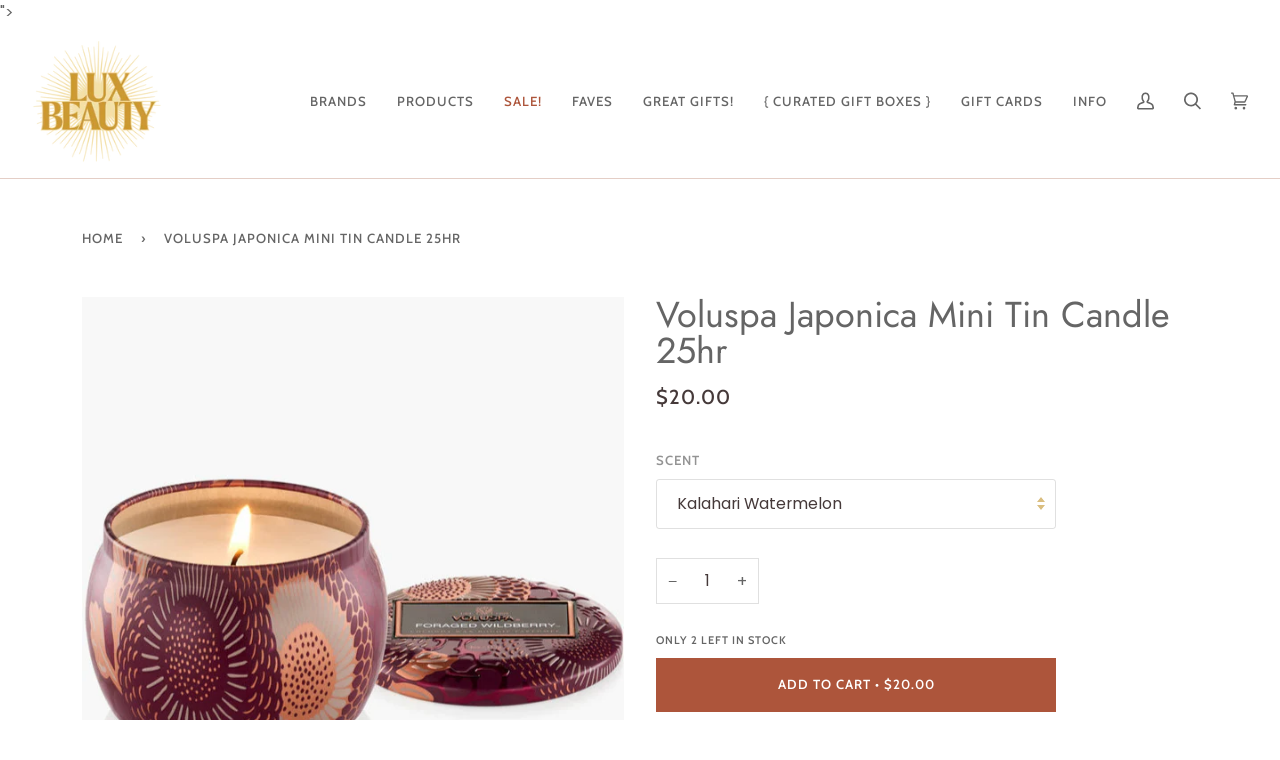

--- FILE ---
content_type: text/html; charset=utf-8
request_url: https://luxbeauty.com/products/japonicaminitincandle
body_size: 36120
content:
<!doctype html>




<html class="no-js" lang="en" ><head>
  <meta charset="utf-8">
  <meta http-equiv="X-UA-Compatible" content="IE=edge,chrome=1">
  <meta name="viewport" content="width=device-width,initial-scale=1,viewport-fit=cover">
  <meta name="theme-color" content="#c2922c"><link rel="canonical" href="https://luxbeauty.com/products/japonicaminitincandle"><!-- ======================= Pipeline Theme V6.2.2 ========================= -->

  <link rel="preconnect" href="https://cdn.shopify.com" crossorigin>
  <link rel="preconnect" href="https://fonts.shopify.com" crossorigin>
  <link rel="preconnect" href="https://monorail-edge.shopifysvc.com" crossorigin>


  <link rel="preload" href="//luxbeauty.com/cdn/shop/t/20/assets/lazysizes.js?v=111431644619468174291751048206" as="script">
  <link rel="preload" href="//luxbeauty.com/cdn/shop/t/20/assets/vendor.js?v=174357195950707206411751048206" as="script">
  <link rel="preload" href="//luxbeauty.com/cdn/shop/t/20/assets/theme.js?v=14847268042615121811751048206" as="script">
  <link rel="preload" href="//luxbeauty.com/cdn/shop/t/20/assets/theme.css?v=11255817590384204371758857996" as="style">

  
<link rel="preload" as="image" 
      href="//luxbeauty.com/cdn/shop/files/ForagedWildberry_MiniTin_72139_2024_02_B_WEB_ee0c5bab-a701-4221-9ed4-b14ade8c60bf_small.jpg?v=1740791952" 
      srcset="//luxbeauty.com/cdn/shop/files/ForagedWildberry_MiniTin_72139_2024_02_B_WEB_ee0c5bab-a701-4221-9ed4-b14ade8c60bf_550x.jpg?v=1740791952 550w,//luxbeauty.com/cdn/shop/files/ForagedWildberry_MiniTin_72139_2024_02_B_WEB_ee0c5bab-a701-4221-9ed4-b14ade8c60bf.jpg?v=1740791952 609w"
      sizes="(min-width: 768px), 50vw, 
             100vw">
  
<link rel="shortcut icon" href="//luxbeauty.com/cdn/shop/files/LUX_Beauty_Favicon_32x32.png?v=1668734085" type="image/png"><meta name="google-site-verification" content="cuFSXSAGOv7mXoep7ribiAyrbBIlkpK6xD3T4F-CrU4" />
  <!-- Title and description ================================================ -->
  
  <title>
    

    Voluspa Japonica Mini Tin Candle | LUX Beauty Edmonton Canada
&ndash; LUX Beauty Boutique


  </title><meta name="description" content="Where to buy Voluspa Japonica Mini Tin Candle in Canada? At award-winning local retailer LUX Beauty. Expert advice &amp; shopping delight shipped across Canada!">
">
  <!-- /snippets/social-meta-tags.liquid --><meta property="og:site_name" content="LUX Beauty Boutique">
<meta property="og:url" content="https://luxbeauty.com/products/japonicaminitincandle">
<meta property="og:title" content="Voluspa Japonica Mini Tin Candle 25hr">
<meta property="og:type" content="product">
<meta property="og:description" content="Where to buy Voluspa Japonica Mini Tin Candle in Canada? At award-winning local retailer LUX Beauty. Expert advice &amp; shopping delight shipped across Canada!"><meta property="og:price:amount" content="20.00">
  <meta property="og:price:currency" content="CAD">
      <meta property="og:image" content="http://luxbeauty.com/cdn/shop/files/ForagedWildberry_MiniTin_72139_2024_02_B_WEB_ee0c5bab-a701-4221-9ed4-b14ade8c60bf.jpg?v=1740791952">
      <meta property="og:image:secure_url" content="https://luxbeauty.com/cdn/shop/files/ForagedWildberry_MiniTin_72139_2024_02_B_WEB_ee0c5bab-a701-4221-9ed4-b14ade8c60bf.jpg?v=1740791952">
      <meta property="og:image:height" content="609">
      <meta property="og:image:width" content="609">
      <meta property="og:image" content="http://luxbeauty.com/cdn/shop/files/KalahariWatermelon_MiniTin_72127_2022_02_B_WEB_e049a353-3c7a-4a46-8561-9b5e94c6a867.jpg?v=1740791952">
      <meta property="og:image:secure_url" content="https://luxbeauty.com/cdn/shop/files/KalahariWatermelon_MiniTin_72127_2022_02_B_WEB_e049a353-3c7a-4a46-8561-9b5e94c6a867.jpg?v=1740791952">
      <meta property="og:image:height" content="640">
      <meta property="og:image:width" content="640">
      <meta property="og:image" content="http://luxbeauty.com/cdn/shop/products/7214_1200x_17464e03-e602-4b53-9537-6adbbdbb3eb6.jpg?v=1740791952">
      <meta property="og:image:secure_url" content="https://luxbeauty.com/cdn/shop/products/7214_1200x_17464e03-e602-4b53-9537-6adbbdbb3eb6.jpg?v=1740791952">
      <meta property="og:image:height" content="1200">
      <meta property="og:image:width" content="1200">
<meta property="twitter:image" content="http://luxbeauty.com/cdn/shop/files/ForagedWildberry_MiniTin_72139_2024_02_B_WEB_ee0c5bab-a701-4221-9ed4-b14ade8c60bf_1200x1200.jpg?v=1740791952">

<meta name="twitter:site" content="@">
<meta name="twitter:card" content="summary_large_image">
<meta name="twitter:title" content="Voluspa Japonica Mini Tin Candle 25hr">
<meta name="twitter:description" content="Where to buy Voluspa Japonica Mini Tin Candle in Canada? At award-winning local retailer LUX Beauty. Expert advice &amp; shopping delight shipped across Canada!">
<!-- CSS ================================================================== -->
  
  <link href="//luxbeauty.com/cdn/shop/t/20/assets/font-settings.css?v=65315584146241105281759343910" rel="stylesheet" type="text/css" media="all" />

  
<style data-shopify>

:root {
/* ================ Spinner ================ */
--SPINNER: url(//luxbeauty.com/cdn/shop/t/20/assets/spinner.gif?v=74017169589876499871751048206);

/* ================ Product video ================ */

--COLOR-VIDEO-BG: #f2f2f2;


/* ================ Color Variables ================ */

/* === Backgrounds ===*/
--COLOR-BG: #ffffff;
--COLOR-BG-ACCENT: #f7f7f7;

/* === Text colors ===*/
--COLOR-TEXT-DARK: #453939;
--COLOR-TEXT: #656565;
--COLOR-TEXT-LIGHT: #939393;

/* === Bright color ===*/
--COLOR-PRIMARY: #ad553b;
--COLOR-PRIMARY-HOVER: #7f331c;
--COLOR-PRIMARY-FADE: rgba(173, 85, 59, 0.05);
--COLOR-PRIMARY-FADE-HOVER: rgba(173, 85, 59, 0.1);--COLOR-PRIMARY-OPPOSITE: #ffffff;

/* === Secondary/link Color ===*/
--COLOR-SECONDARY: #c2922c;
--COLOR-SECONDARY-HOVER: #906712;
--COLOR-SECONDARY-FADE: rgba(194, 146, 44, 0.05);
--COLOR-SECONDARY-FADE-HOVER: rgba(194, 146, 44, 0.1);--COLOR-SECONDARY-OPPOSITE: #000000;

/* === Shades of grey ===*/
--COLOR-A5:  rgba(101, 101, 101, 0.05);
--COLOR-A10: rgba(101, 101, 101, 0.1);
--COLOR-A20: rgba(101, 101, 101, 0.2);
--COLOR-A35: rgba(101, 101, 101, 0.35);
--COLOR-A50: rgba(101, 101, 101, 0.5);
--COLOR-A80: rgba(101, 101, 101, 0.8);
--COLOR-A90: rgba(101, 101, 101, 0.9);
--COLOR-A95: rgba(101, 101, 101, 0.95);


/* ================ Inverted Color Variables ================ */

--INVERSE-BG: #c2922c;
--INVERSE-BG-ACCENT: #6e9887;

/* === Text colors ===*/
--INVERSE-TEXT-DARK: #ffffff;
--INVERSE-TEXT: #e4cec6;
--INVERSE-TEXT-LIGHT: #dabc98;

/* === Bright color ===*/
--INVERSE-PRIMARY: #ad553b;
--INVERSE-PRIMARY-HOVER: #7f331c;
--INVERSE-PRIMARY-FADE: rgba(173, 85, 59, 0.05);
--INVERSE-PRIMARY-FADE-HOVER: rgba(173, 85, 59, 0.1);--INVERSE-PRIMARY-OPPOSITE: #ffffff;


/* === Second Color ===*/
--INVERSE-SECONDARY: #6e9887;
--INVERSE-SECONDARY-HOVER: #3f7b63;
--INVERSE-SECONDARY-FADE: rgba(110, 152, 135, 0.05);
--INVERSE-SECONDARY-FADE-HOVER: rgba(110, 152, 135, 0.1);--INVERSE-SECONDARY-OPPOSITE: #000000;


/* === Shades of grey ===*/
--INVERSE-A5:  rgba(228, 206, 198, 0.05);
--INVERSE-A10: rgba(228, 206, 198, 0.1);
--INVERSE-A20: rgba(228, 206, 198, 0.2);
--INVERSE-A35: rgba(228, 206, 198, 0.3);
--INVERSE-A80: rgba(228, 206, 198, 0.8);
--INVERSE-A90: rgba(228, 206, 198, 0.9);
--INVERSE-A95: rgba(228, 206, 198, 0.95);


/* === Account Bar ===*/
--COLOR-ANNOUNCEMENT-BG: #ad553b;
--COLOR-ANNOUNCEMENT-TEXT: #e2c8ae;

/* === Nav and dropdown link background ===*/
--COLOR-NAV: #ffffff;
--COLOR-NAV-TEXT: #656565;
--COLOR-NAV-BORDER: #e4cec6;
--COLOR-NAV-A10: rgba(101, 101, 101, 0.1);
--COLOR-NAV-A50: rgba(101, 101, 101, 0.5);
--COLOR-HIGHLIGHT-LINK: #ad553b;

/* === Site Footer ===*/
--COLOR-FOOTER-BG: #6e9887;
--COLOR-FOOTER-TEXT: #ffffff;
--COLOR-FOOTER-A5: rgba(255, 255, 255, 0.05);
--COLOR-FOOTER-A15: rgba(255, 255, 255, 0.15);
--COLOR-FOOTER-A90: rgba(255, 255, 255, 0.9);

/* === Products ===*/
--PRODUCT-GRID-ASPECT-RATIO: 100%;

/* === Product badges ===*/
--COLOR-BADGE: #ffffff;
--COLOR-BADGE-TEXT: #656565;

/* === disabled form colors ===*/
--COLOR-DISABLED-BG: #f0f0f0;
--COLOR-DISABLED-TEXT: #c9c9c9;

--INVERSE-DISABLED-BG: #c5983b;
--INVERSE-DISABLED-TEXT: #cea762;

/* === Button Radius === */
--BUTTON-RADIUS: 0px;


/* ================ Typography ================ */

--FONT-STACK-BODY: Poppins, sans-serif;
--FONT-STYLE-BODY: normal;
--FONT-WEIGHT-BODY: 400;
--FONT-WEIGHT-BODY-BOLD: 500;
--FONT-ADJUST-BODY: 1.1;

--FONT-STACK-HEADING: Jost, sans-serif;
--FONT-STYLE-HEADING: normal;
--FONT-WEIGHT-HEADING: 400;
--FONT-WEIGHT-HEADING-BOLD: 500;
--FONT-ADJUST-HEADING: 1.15;

  --FONT-HEADING-SPACE: initial;
  --FONT-HEADING-CAPS: initial;


--FONT-STACK-ACCENT: Cabin, sans-serif;
--FONT-STYLE-ACCENT: normal;
--FONT-WEIGHT-ACCENT: 500;
--FONT-WEIGHT-ACCENT-BOLD: 600;
--FONT-ADJUST-ACCENT: 1.1;

--ICO-SELECT: url('//luxbeauty.com/cdn/shop/t/20/assets/ico-select.svg?v=107111364916231252831751048206');

--URL-ZOOM: url('//luxbeauty.com/cdn/shop/t/20/assets/cursor-zoom.svg?v=137651134409869370111751048206');
--URL-ZOOM-2X: url('//luxbeauty.com/cdn/shop/t/20/assets/cursor-zoom-2x.svg?v=165871132870721948791751048206');

/* ================ Photo correction ================ */
--PHOTO-CORRECTION: 100%;



}

</style>

  <link href="//luxbeauty.com/cdn/shop/t/20/assets/theme.css?v=11255817590384204371758857996" rel="stylesheet" type="text/css" media="all" />

  <script>
    document.documentElement.className = document.documentElement.className.replace('no-js', 'js');
    let root = '/';
    if (root[root.length - 1] !== '/') {
      root = `${root}/`;
    }
    var theme = {
      routes: {
        root_url: root,
        cart: '/cart',
        cart_add_url: '/cart/add',
        product_recommendations_url: '/recommendations/products',
        account_addresses_url: '/account/addresses'
      },
      assets: {
        photoswipe: '//luxbeauty.com/cdn/shop/t/20/assets/photoswipe.js?v=127104016560770043431751048206',
        smoothscroll: '//luxbeauty.com/cdn/shop/t/20/assets/smoothscroll.js?v=37906625415260927261751048206',
        swatches: '//luxbeauty.com/cdn/shop/t/20/assets/swatches.json?v=9940665250586506621751048206',
        noImage: '//luxbeauty.com/cdn/shopifycloud/storefront/assets/no-image-2048-a2addb12.gif',
        base: '//luxbeauty.com/cdn/shop/t/20/assets/'
      },
      strings: {
        swatchesKey: "Color, Colour",     
        addToCart: "Add to Cart",
        estimateShipping: "Estimate shipping",
        noShippingAvailable: "We do not ship to this destination.",
        free: "Free",
        from: "From",
        preOrder: "Pre-order",
        soldOut: "Sold Out",
        sale: "Sale",
        subscription: "Subscription",
        unavailable: "Unavailable",
        unitPrice: "Unit price",
        unitPriceSeparator: "per",        
        stockout: "All available stock is in cart",
        products: "Products",
        pages: "Pages",
        collections: "Collections",
        resultsFor: "Results for",
        noResultsFor: "No results for",
        articles: "Articles"
      },
      settings: {
        badge_sale_type: "dollar",
        search_products: true,
        search_collections: true,
        search_pages: false,
        search_articles: true,
        animate_hover: true,
        animate_scroll: true
      },
      info: {
        name: 'pipeline'
      },
      moneyFormat: "${{amount}}",
      version: '6.2.2'
    }
    let windowInnerHeight = window.innerHeight;
    document.documentElement.style.setProperty('--full-screen', `${windowInnerHeight}px`);
    document.documentElement.style.setProperty('--three-quarters', `${windowInnerHeight * 0.75}px`);
    document.documentElement.style.setProperty('--two-thirds', `${windowInnerHeight * 0.66}px`);
    document.documentElement.style.setProperty('--one-half', `${windowInnerHeight * 0.5}px`);
    document.documentElement.style.setProperty('--one-third', `${windowInnerHeight * 0.33}px`);
    document.documentElement.style.setProperty('--one-fifth', `${windowInnerHeight * 0.2}px`);

    window.lazySizesConfig = window.lazySizesConfig || {};
    window.lazySizesConfig.loadHidden = false;
  </script><!-- Theme Javascript ============================================================== -->
  <script src="//luxbeauty.com/cdn/shop/t/20/assets/lazysizes.js?v=111431644619468174291751048206" async="async"></script>
  <script src="//luxbeauty.com/cdn/shop/t/20/assets/vendor.js?v=174357195950707206411751048206" defer="defer"></script>
  <script src="//luxbeauty.com/cdn/shop/t/20/assets/theme.js?v=14847268042615121811751048206" defer="defer"></script>

  <script>
    (function () {
      function onPageShowEvents() {
        if ('requestIdleCallback' in window) {
          requestIdleCallback(initCartEvent)
        } else {
          initCartEvent()
        }
        function initCartEvent(){
          document.documentElement.dispatchEvent(new CustomEvent('theme:cart:init', {
            bubbles: true
          }));
        }
      };
      window.onpageshow = onPageShowEvents;
    })();
  </script>

  <script type="text/javascript">
    if (window.MSInputMethodContext && document.documentMode) {
      var scripts = document.getElementsByTagName('script')[0];
      var polyfill = document.createElement("script");
      polyfill.defer = true;
      polyfill.src = "//luxbeauty.com/cdn/shop/t/20/assets/ie11.js?v=144489047535103983231751048206";

      scripts.parentNode.insertBefore(polyfill, scripts);
    }
  </script>

  <!-- Shopify app scripts =========================================================== -->
  <script>window.performance && window.performance.mark && window.performance.mark('shopify.content_for_header.start');</script><meta id="shopify-digital-wallet" name="shopify-digital-wallet" content="/3709829/digital_wallets/dialog">
<meta name="shopify-checkout-api-token" content="c7b9cb7b51ff267aa08143dae251a0e9">
<link rel="alternate" type="application/json+oembed" href="https://luxbeauty.com/products/japonicaminitincandle.oembed">
<script async="async" src="/checkouts/internal/preloads.js?locale=en-CA"></script>
<link rel="preconnect" href="https://shop.app" crossorigin="anonymous">
<script async="async" src="https://shop.app/checkouts/internal/preloads.js?locale=en-CA&shop_id=3709829" crossorigin="anonymous"></script>
<script id="shopify-features" type="application/json">{"accessToken":"c7b9cb7b51ff267aa08143dae251a0e9","betas":["rich-media-storefront-analytics"],"domain":"luxbeauty.com","predictiveSearch":true,"shopId":3709829,"locale":"en"}</script>
<script>var Shopify = Shopify || {};
Shopify.shop = "lux-beauty-boutique.myshopify.com";
Shopify.locale = "en";
Shopify.currency = {"active":"CAD","rate":"1.0"};
Shopify.country = "CA";
Shopify.theme = {"name":"LUX EVENT TEMPLATE","id":180020936980,"schema_name":"Pipeline","schema_version":"6.2.2","theme_store_id":739,"role":"main"};
Shopify.theme.handle = "null";
Shopify.theme.style = {"id":null,"handle":null};
Shopify.cdnHost = "luxbeauty.com/cdn";
Shopify.routes = Shopify.routes || {};
Shopify.routes.root = "/";</script>
<script type="module">!function(o){(o.Shopify=o.Shopify||{}).modules=!0}(window);</script>
<script>!function(o){function n(){var o=[];function n(){o.push(Array.prototype.slice.apply(arguments))}return n.q=o,n}var t=o.Shopify=o.Shopify||{};t.loadFeatures=n(),t.autoloadFeatures=n()}(window);</script>
<script>
  window.ShopifyPay = window.ShopifyPay || {};
  window.ShopifyPay.apiHost = "shop.app\/pay";
  window.ShopifyPay.redirectState = null;
</script>
<script id="shop-js-analytics" type="application/json">{"pageType":"product"}</script>
<script defer="defer" async type="module" src="//luxbeauty.com/cdn/shopifycloud/shop-js/modules/v2/client.init-shop-cart-sync_BT-GjEfc.en.esm.js"></script>
<script defer="defer" async type="module" src="//luxbeauty.com/cdn/shopifycloud/shop-js/modules/v2/chunk.common_D58fp_Oc.esm.js"></script>
<script defer="defer" async type="module" src="//luxbeauty.com/cdn/shopifycloud/shop-js/modules/v2/chunk.modal_xMitdFEc.esm.js"></script>
<script type="module">
  await import("//luxbeauty.com/cdn/shopifycloud/shop-js/modules/v2/client.init-shop-cart-sync_BT-GjEfc.en.esm.js");
await import("//luxbeauty.com/cdn/shopifycloud/shop-js/modules/v2/chunk.common_D58fp_Oc.esm.js");
await import("//luxbeauty.com/cdn/shopifycloud/shop-js/modules/v2/chunk.modal_xMitdFEc.esm.js");

  window.Shopify.SignInWithShop?.initShopCartSync?.({"fedCMEnabled":true,"windoidEnabled":true});

</script>
<script defer="defer" async type="module" src="//luxbeauty.com/cdn/shopifycloud/shop-js/modules/v2/client.payment-terms_Ci9AEqFq.en.esm.js"></script>
<script defer="defer" async type="module" src="//luxbeauty.com/cdn/shopifycloud/shop-js/modules/v2/chunk.common_D58fp_Oc.esm.js"></script>
<script defer="defer" async type="module" src="//luxbeauty.com/cdn/shopifycloud/shop-js/modules/v2/chunk.modal_xMitdFEc.esm.js"></script>
<script type="module">
  await import("//luxbeauty.com/cdn/shopifycloud/shop-js/modules/v2/client.payment-terms_Ci9AEqFq.en.esm.js");
await import("//luxbeauty.com/cdn/shopifycloud/shop-js/modules/v2/chunk.common_D58fp_Oc.esm.js");
await import("//luxbeauty.com/cdn/shopifycloud/shop-js/modules/v2/chunk.modal_xMitdFEc.esm.js");

  
</script>
<script>
  window.Shopify = window.Shopify || {};
  if (!window.Shopify.featureAssets) window.Shopify.featureAssets = {};
  window.Shopify.featureAssets['shop-js'] = {"shop-cart-sync":["modules/v2/client.shop-cart-sync_DZOKe7Ll.en.esm.js","modules/v2/chunk.common_D58fp_Oc.esm.js","modules/v2/chunk.modal_xMitdFEc.esm.js"],"init-fed-cm":["modules/v2/client.init-fed-cm_B6oLuCjv.en.esm.js","modules/v2/chunk.common_D58fp_Oc.esm.js","modules/v2/chunk.modal_xMitdFEc.esm.js"],"shop-cash-offers":["modules/v2/client.shop-cash-offers_D2sdYoxE.en.esm.js","modules/v2/chunk.common_D58fp_Oc.esm.js","modules/v2/chunk.modal_xMitdFEc.esm.js"],"shop-login-button":["modules/v2/client.shop-login-button_QeVjl5Y3.en.esm.js","modules/v2/chunk.common_D58fp_Oc.esm.js","modules/v2/chunk.modal_xMitdFEc.esm.js"],"pay-button":["modules/v2/client.pay-button_DXTOsIq6.en.esm.js","modules/v2/chunk.common_D58fp_Oc.esm.js","modules/v2/chunk.modal_xMitdFEc.esm.js"],"shop-button":["modules/v2/client.shop-button_DQZHx9pm.en.esm.js","modules/v2/chunk.common_D58fp_Oc.esm.js","modules/v2/chunk.modal_xMitdFEc.esm.js"],"avatar":["modules/v2/client.avatar_BTnouDA3.en.esm.js"],"init-windoid":["modules/v2/client.init-windoid_CR1B-cfM.en.esm.js","modules/v2/chunk.common_D58fp_Oc.esm.js","modules/v2/chunk.modal_xMitdFEc.esm.js"],"init-shop-for-new-customer-accounts":["modules/v2/client.init-shop-for-new-customer-accounts_C_vY_xzh.en.esm.js","modules/v2/client.shop-login-button_QeVjl5Y3.en.esm.js","modules/v2/chunk.common_D58fp_Oc.esm.js","modules/v2/chunk.modal_xMitdFEc.esm.js"],"init-shop-email-lookup-coordinator":["modules/v2/client.init-shop-email-lookup-coordinator_BI7n9ZSv.en.esm.js","modules/v2/chunk.common_D58fp_Oc.esm.js","modules/v2/chunk.modal_xMitdFEc.esm.js"],"init-shop-cart-sync":["modules/v2/client.init-shop-cart-sync_BT-GjEfc.en.esm.js","modules/v2/chunk.common_D58fp_Oc.esm.js","modules/v2/chunk.modal_xMitdFEc.esm.js"],"shop-toast-manager":["modules/v2/client.shop-toast-manager_DiYdP3xc.en.esm.js","modules/v2/chunk.common_D58fp_Oc.esm.js","modules/v2/chunk.modal_xMitdFEc.esm.js"],"init-customer-accounts":["modules/v2/client.init-customer-accounts_D9ZNqS-Q.en.esm.js","modules/v2/client.shop-login-button_QeVjl5Y3.en.esm.js","modules/v2/chunk.common_D58fp_Oc.esm.js","modules/v2/chunk.modal_xMitdFEc.esm.js"],"init-customer-accounts-sign-up":["modules/v2/client.init-customer-accounts-sign-up_iGw4briv.en.esm.js","modules/v2/client.shop-login-button_QeVjl5Y3.en.esm.js","modules/v2/chunk.common_D58fp_Oc.esm.js","modules/v2/chunk.modal_xMitdFEc.esm.js"],"shop-follow-button":["modules/v2/client.shop-follow-button_CqMgW2wH.en.esm.js","modules/v2/chunk.common_D58fp_Oc.esm.js","modules/v2/chunk.modal_xMitdFEc.esm.js"],"checkout-modal":["modules/v2/client.checkout-modal_xHeaAweL.en.esm.js","modules/v2/chunk.common_D58fp_Oc.esm.js","modules/v2/chunk.modal_xMitdFEc.esm.js"],"shop-login":["modules/v2/client.shop-login_D91U-Q7h.en.esm.js","modules/v2/chunk.common_D58fp_Oc.esm.js","modules/v2/chunk.modal_xMitdFEc.esm.js"],"lead-capture":["modules/v2/client.lead-capture_BJmE1dJe.en.esm.js","modules/v2/chunk.common_D58fp_Oc.esm.js","modules/v2/chunk.modal_xMitdFEc.esm.js"],"payment-terms":["modules/v2/client.payment-terms_Ci9AEqFq.en.esm.js","modules/v2/chunk.common_D58fp_Oc.esm.js","modules/v2/chunk.modal_xMitdFEc.esm.js"]};
</script>
<script id="__st">var __st={"a":3709829,"offset":-25200,"reqid":"d628d02a-f05b-4d16-a6a5-e8892bd5e658-1769326334","pageurl":"luxbeauty.com\/products\/japonicaminitincandle","u":"cf137ec4f7a4","p":"product","rtyp":"product","rid":6552594972771};</script>
<script>window.ShopifyPaypalV4VisibilityTracking = true;</script>
<script id="captcha-bootstrap">!function(){'use strict';const t='contact',e='account',n='new_comment',o=[[t,t],['blogs',n],['comments',n],[t,'customer']],c=[[e,'customer_login'],[e,'guest_login'],[e,'recover_customer_password'],[e,'create_customer']],r=t=>t.map((([t,e])=>`form[action*='/${t}']:not([data-nocaptcha='true']) input[name='form_type'][value='${e}']`)).join(','),a=t=>()=>t?[...document.querySelectorAll(t)].map((t=>t.form)):[];function s(){const t=[...o],e=r(t);return a(e)}const i='password',u='form_key',d=['recaptcha-v3-token','g-recaptcha-response','h-captcha-response',i],f=()=>{try{return window.sessionStorage}catch{return}},m='__shopify_v',_=t=>t.elements[u];function p(t,e,n=!1){try{const o=window.sessionStorage,c=JSON.parse(o.getItem(e)),{data:r}=function(t){const{data:e,action:n}=t;return t[m]||n?{data:e,action:n}:{data:t,action:n}}(c);for(const[e,n]of Object.entries(r))t.elements[e]&&(t.elements[e].value=n);n&&o.removeItem(e)}catch(o){console.error('form repopulation failed',{error:o})}}const l='form_type',E='cptcha';function T(t){t.dataset[E]=!0}const w=window,h=w.document,L='Shopify',v='ce_forms',y='captcha';let A=!1;((t,e)=>{const n=(g='f06e6c50-85a8-45c8-87d0-21a2b65856fe',I='https://cdn.shopify.com/shopifycloud/storefront-forms-hcaptcha/ce_storefront_forms_captcha_hcaptcha.v1.5.2.iife.js',D={infoText:'Protected by hCaptcha',privacyText:'Privacy',termsText:'Terms'},(t,e,n)=>{const o=w[L][v],c=o.bindForm;if(c)return c(t,g,e,D).then(n);var r;o.q.push([[t,g,e,D],n]),r=I,A||(h.body.append(Object.assign(h.createElement('script'),{id:'captcha-provider',async:!0,src:r})),A=!0)});var g,I,D;w[L]=w[L]||{},w[L][v]=w[L][v]||{},w[L][v].q=[],w[L][y]=w[L][y]||{},w[L][y].protect=function(t,e){n(t,void 0,e),T(t)},Object.freeze(w[L][y]),function(t,e,n,w,h,L){const[v,y,A,g]=function(t,e,n){const i=e?o:[],u=t?c:[],d=[...i,...u],f=r(d),m=r(i),_=r(d.filter((([t,e])=>n.includes(e))));return[a(f),a(m),a(_),s()]}(w,h,L),I=t=>{const e=t.target;return e instanceof HTMLFormElement?e:e&&e.form},D=t=>v().includes(t);t.addEventListener('submit',(t=>{const e=I(t);if(!e)return;const n=D(e)&&!e.dataset.hcaptchaBound&&!e.dataset.recaptchaBound,o=_(e),c=g().includes(e)&&(!o||!o.value);(n||c)&&t.preventDefault(),c&&!n&&(function(t){try{if(!f())return;!function(t){const e=f();if(!e)return;const n=_(t);if(!n)return;const o=n.value;o&&e.removeItem(o)}(t);const e=Array.from(Array(32),(()=>Math.random().toString(36)[2])).join('');!function(t,e){_(t)||t.append(Object.assign(document.createElement('input'),{type:'hidden',name:u})),t.elements[u].value=e}(t,e),function(t,e){const n=f();if(!n)return;const o=[...t.querySelectorAll(`input[type='${i}']`)].map((({name:t})=>t)),c=[...d,...o],r={};for(const[a,s]of new FormData(t).entries())c.includes(a)||(r[a]=s);n.setItem(e,JSON.stringify({[m]:1,action:t.action,data:r}))}(t,e)}catch(e){console.error('failed to persist form',e)}}(e),e.submit())}));const S=(t,e)=>{t&&!t.dataset[E]&&(n(t,e.some((e=>e===t))),T(t))};for(const o of['focusin','change'])t.addEventListener(o,(t=>{const e=I(t);D(e)&&S(e,y())}));const B=e.get('form_key'),M=e.get(l),P=B&&M;t.addEventListener('DOMContentLoaded',(()=>{const t=y();if(P)for(const e of t)e.elements[l].value===M&&p(e,B);[...new Set([...A(),...v().filter((t=>'true'===t.dataset.shopifyCaptcha))])].forEach((e=>S(e,t)))}))}(h,new URLSearchParams(w.location.search),n,t,e,['guest_login'])})(!0,!0)}();</script>
<script integrity="sha256-4kQ18oKyAcykRKYeNunJcIwy7WH5gtpwJnB7kiuLZ1E=" data-source-attribution="shopify.loadfeatures" defer="defer" src="//luxbeauty.com/cdn/shopifycloud/storefront/assets/storefront/load_feature-a0a9edcb.js" crossorigin="anonymous"></script>
<script crossorigin="anonymous" defer="defer" src="//luxbeauty.com/cdn/shopifycloud/storefront/assets/shopify_pay/storefront-65b4c6d7.js?v=20250812"></script>
<script data-source-attribution="shopify.dynamic_checkout.dynamic.init">var Shopify=Shopify||{};Shopify.PaymentButton=Shopify.PaymentButton||{isStorefrontPortableWallets:!0,init:function(){window.Shopify.PaymentButton.init=function(){};var t=document.createElement("script");t.src="https://luxbeauty.com/cdn/shopifycloud/portable-wallets/latest/portable-wallets.en.js",t.type="module",document.head.appendChild(t)}};
</script>
<script data-source-attribution="shopify.dynamic_checkout.buyer_consent">
  function portableWalletsHideBuyerConsent(e){var t=document.getElementById("shopify-buyer-consent"),n=document.getElementById("shopify-subscription-policy-button");t&&n&&(t.classList.add("hidden"),t.setAttribute("aria-hidden","true"),n.removeEventListener("click",e))}function portableWalletsShowBuyerConsent(e){var t=document.getElementById("shopify-buyer-consent"),n=document.getElementById("shopify-subscription-policy-button");t&&n&&(t.classList.remove("hidden"),t.removeAttribute("aria-hidden"),n.addEventListener("click",e))}window.Shopify?.PaymentButton&&(window.Shopify.PaymentButton.hideBuyerConsent=portableWalletsHideBuyerConsent,window.Shopify.PaymentButton.showBuyerConsent=portableWalletsShowBuyerConsent);
</script>
<script data-source-attribution="shopify.dynamic_checkout.cart.bootstrap">document.addEventListener("DOMContentLoaded",(function(){function t(){return document.querySelector("shopify-accelerated-checkout-cart, shopify-accelerated-checkout")}if(t())Shopify.PaymentButton.init();else{new MutationObserver((function(e,n){t()&&(Shopify.PaymentButton.init(),n.disconnect())})).observe(document.body,{childList:!0,subtree:!0})}}));
</script>
<link id="shopify-accelerated-checkout-styles" rel="stylesheet" media="screen" href="https://luxbeauty.com/cdn/shopifycloud/portable-wallets/latest/accelerated-checkout-backwards-compat.css" crossorigin="anonymous">
<style id="shopify-accelerated-checkout-cart">
        #shopify-buyer-consent {
  margin-top: 1em;
  display: inline-block;
  width: 100%;
}

#shopify-buyer-consent.hidden {
  display: none;
}

#shopify-subscription-policy-button {
  background: none;
  border: none;
  padding: 0;
  text-decoration: underline;
  font-size: inherit;
  cursor: pointer;
}

#shopify-subscription-policy-button::before {
  box-shadow: none;
}

      </style>

<script>window.performance && window.performance.mark && window.performance.mark('shopify.content_for_header.end');</script>
<link href="https://monorail-edge.shopifysvc.com" rel="dns-prefetch">
<script>(function(){if ("sendBeacon" in navigator && "performance" in window) {try {var session_token_from_headers = performance.getEntriesByType('navigation')[0].serverTiming.find(x => x.name == '_s').description;} catch {var session_token_from_headers = undefined;}var session_cookie_matches = document.cookie.match(/_shopify_s=([^;]*)/);var session_token_from_cookie = session_cookie_matches && session_cookie_matches.length === 2 ? session_cookie_matches[1] : "";var session_token = session_token_from_headers || session_token_from_cookie || "";function handle_abandonment_event(e) {var entries = performance.getEntries().filter(function(entry) {return /monorail-edge.shopifysvc.com/.test(entry.name);});if (!window.abandonment_tracked && entries.length === 0) {window.abandonment_tracked = true;var currentMs = Date.now();var navigation_start = performance.timing.navigationStart;var payload = {shop_id: 3709829,url: window.location.href,navigation_start,duration: currentMs - navigation_start,session_token,page_type: "product"};window.navigator.sendBeacon("https://monorail-edge.shopifysvc.com/v1/produce", JSON.stringify({schema_id: "online_store_buyer_site_abandonment/1.1",payload: payload,metadata: {event_created_at_ms: currentMs,event_sent_at_ms: currentMs}}));}}window.addEventListener('pagehide', handle_abandonment_event);}}());</script>
<script id="web-pixels-manager-setup">(function e(e,d,r,n,o){if(void 0===o&&(o={}),!Boolean(null===(a=null===(i=window.Shopify)||void 0===i?void 0:i.analytics)||void 0===a?void 0:a.replayQueue)){var i,a;window.Shopify=window.Shopify||{};var t=window.Shopify;t.analytics=t.analytics||{};var s=t.analytics;s.replayQueue=[],s.publish=function(e,d,r){return s.replayQueue.push([e,d,r]),!0};try{self.performance.mark("wpm:start")}catch(e){}var l=function(){var e={modern:/Edge?\/(1{2}[4-9]|1[2-9]\d|[2-9]\d{2}|\d{4,})\.\d+(\.\d+|)|Firefox\/(1{2}[4-9]|1[2-9]\d|[2-9]\d{2}|\d{4,})\.\d+(\.\d+|)|Chrom(ium|e)\/(9{2}|\d{3,})\.\d+(\.\d+|)|(Maci|X1{2}).+ Version\/(15\.\d+|(1[6-9]|[2-9]\d|\d{3,})\.\d+)([,.]\d+|)( \(\w+\)|)( Mobile\/\w+|) Safari\/|Chrome.+OPR\/(9{2}|\d{3,})\.\d+\.\d+|(CPU[ +]OS|iPhone[ +]OS|CPU[ +]iPhone|CPU IPhone OS|CPU iPad OS)[ +]+(15[._]\d+|(1[6-9]|[2-9]\d|\d{3,})[._]\d+)([._]\d+|)|Android:?[ /-](13[3-9]|1[4-9]\d|[2-9]\d{2}|\d{4,})(\.\d+|)(\.\d+|)|Android.+Firefox\/(13[5-9]|1[4-9]\d|[2-9]\d{2}|\d{4,})\.\d+(\.\d+|)|Android.+Chrom(ium|e)\/(13[3-9]|1[4-9]\d|[2-9]\d{2}|\d{4,})\.\d+(\.\d+|)|SamsungBrowser\/([2-9]\d|\d{3,})\.\d+/,legacy:/Edge?\/(1[6-9]|[2-9]\d|\d{3,})\.\d+(\.\d+|)|Firefox\/(5[4-9]|[6-9]\d|\d{3,})\.\d+(\.\d+|)|Chrom(ium|e)\/(5[1-9]|[6-9]\d|\d{3,})\.\d+(\.\d+|)([\d.]+$|.*Safari\/(?![\d.]+ Edge\/[\d.]+$))|(Maci|X1{2}).+ Version\/(10\.\d+|(1[1-9]|[2-9]\d|\d{3,})\.\d+)([,.]\d+|)( \(\w+\)|)( Mobile\/\w+|) Safari\/|Chrome.+OPR\/(3[89]|[4-9]\d|\d{3,})\.\d+\.\d+|(CPU[ +]OS|iPhone[ +]OS|CPU[ +]iPhone|CPU IPhone OS|CPU iPad OS)[ +]+(10[._]\d+|(1[1-9]|[2-9]\d|\d{3,})[._]\d+)([._]\d+|)|Android:?[ /-](13[3-9]|1[4-9]\d|[2-9]\d{2}|\d{4,})(\.\d+|)(\.\d+|)|Mobile Safari.+OPR\/([89]\d|\d{3,})\.\d+\.\d+|Android.+Firefox\/(13[5-9]|1[4-9]\d|[2-9]\d{2}|\d{4,})\.\d+(\.\d+|)|Android.+Chrom(ium|e)\/(13[3-9]|1[4-9]\d|[2-9]\d{2}|\d{4,})\.\d+(\.\d+|)|Android.+(UC? ?Browser|UCWEB|U3)[ /]?(15\.([5-9]|\d{2,})|(1[6-9]|[2-9]\d|\d{3,})\.\d+)\.\d+|SamsungBrowser\/(5\.\d+|([6-9]|\d{2,})\.\d+)|Android.+MQ{2}Browser\/(14(\.(9|\d{2,})|)|(1[5-9]|[2-9]\d|\d{3,})(\.\d+|))(\.\d+|)|K[Aa][Ii]OS\/(3\.\d+|([4-9]|\d{2,})\.\d+)(\.\d+|)/},d=e.modern,r=e.legacy,n=navigator.userAgent;return n.match(d)?"modern":n.match(r)?"legacy":"unknown"}(),u="modern"===l?"modern":"legacy",c=(null!=n?n:{modern:"",legacy:""})[u],f=function(e){return[e.baseUrl,"/wpm","/b",e.hashVersion,"modern"===e.buildTarget?"m":"l",".js"].join("")}({baseUrl:d,hashVersion:r,buildTarget:u}),m=function(e){var d=e.version,r=e.bundleTarget,n=e.surface,o=e.pageUrl,i=e.monorailEndpoint;return{emit:function(e){var a=e.status,t=e.errorMsg,s=(new Date).getTime(),l=JSON.stringify({metadata:{event_sent_at_ms:s},events:[{schema_id:"web_pixels_manager_load/3.1",payload:{version:d,bundle_target:r,page_url:o,status:a,surface:n,error_msg:t},metadata:{event_created_at_ms:s}}]});if(!i)return console&&console.warn&&console.warn("[Web Pixels Manager] No Monorail endpoint provided, skipping logging."),!1;try{return self.navigator.sendBeacon.bind(self.navigator)(i,l)}catch(e){}var u=new XMLHttpRequest;try{return u.open("POST",i,!0),u.setRequestHeader("Content-Type","text/plain"),u.send(l),!0}catch(e){return console&&console.warn&&console.warn("[Web Pixels Manager] Got an unhandled error while logging to Monorail."),!1}}}}({version:r,bundleTarget:l,surface:e.surface,pageUrl:self.location.href,monorailEndpoint:e.monorailEndpoint});try{o.browserTarget=l,function(e){var d=e.src,r=e.async,n=void 0===r||r,o=e.onload,i=e.onerror,a=e.sri,t=e.scriptDataAttributes,s=void 0===t?{}:t,l=document.createElement("script"),u=document.querySelector("head"),c=document.querySelector("body");if(l.async=n,l.src=d,a&&(l.integrity=a,l.crossOrigin="anonymous"),s)for(var f in s)if(Object.prototype.hasOwnProperty.call(s,f))try{l.dataset[f]=s[f]}catch(e){}if(o&&l.addEventListener("load",o),i&&l.addEventListener("error",i),u)u.appendChild(l);else{if(!c)throw new Error("Did not find a head or body element to append the script");c.appendChild(l)}}({src:f,async:!0,onload:function(){if(!function(){var e,d;return Boolean(null===(d=null===(e=window.Shopify)||void 0===e?void 0:e.analytics)||void 0===d?void 0:d.initialized)}()){var d=window.webPixelsManager.init(e)||void 0;if(d){var r=window.Shopify.analytics;r.replayQueue.forEach((function(e){var r=e[0],n=e[1],o=e[2];d.publishCustomEvent(r,n,o)})),r.replayQueue=[],r.publish=d.publishCustomEvent,r.visitor=d.visitor,r.initialized=!0}}},onerror:function(){return m.emit({status:"failed",errorMsg:"".concat(f," has failed to load")})},sri:function(e){var d=/^sha384-[A-Za-z0-9+/=]+$/;return"string"==typeof e&&d.test(e)}(c)?c:"",scriptDataAttributes:o}),m.emit({status:"loading"})}catch(e){m.emit({status:"failed",errorMsg:(null==e?void 0:e.message)||"Unknown error"})}}})({shopId: 3709829,storefrontBaseUrl: "https://luxbeauty.com",extensionsBaseUrl: "https://extensions.shopifycdn.com/cdn/shopifycloud/web-pixels-manager",monorailEndpoint: "https://monorail-edge.shopifysvc.com/unstable/produce_batch",surface: "storefront-renderer",enabledBetaFlags: ["2dca8a86"],webPixelsConfigList: [{"id":"184320276","eventPayloadVersion":"1","runtimeContext":"LAX","scriptVersion":"1","type":"CUSTOM","privacyPurposes":["ANALYTICS","MARKETING","SALE_OF_DATA"],"name":"Google Analytics 4 - JG 0925"},{"id":"shopify-app-pixel","configuration":"{}","eventPayloadVersion":"v1","runtimeContext":"STRICT","scriptVersion":"0450","apiClientId":"shopify-pixel","type":"APP","privacyPurposes":["ANALYTICS","MARKETING"]},{"id":"shopify-custom-pixel","eventPayloadVersion":"v1","runtimeContext":"LAX","scriptVersion":"0450","apiClientId":"shopify-pixel","type":"CUSTOM","privacyPurposes":["ANALYTICS","MARKETING"]}],isMerchantRequest: false,initData: {"shop":{"name":"LUX Beauty Boutique","paymentSettings":{"currencyCode":"CAD"},"myshopifyDomain":"lux-beauty-boutique.myshopify.com","countryCode":"CA","storefrontUrl":"https:\/\/luxbeauty.com"},"customer":null,"cart":null,"checkout":null,"productVariants":[{"price":{"amount":20.0,"currencyCode":"CAD"},"product":{"title":"Voluspa Japonica Mini Tin Candle 25hr","vendor":"Voluspa","id":"6552594972771","untranslatedTitle":"Voluspa Japonica Mini Tin Candle 25hr","url":"\/products\/japonicaminitincandle","type":"6. Home"},"id":"50045832331540","image":{"src":"\/\/luxbeauty.com\/cdn\/shop\/files\/ForagedWildberry_MiniTin_72139_2024_02_B_WEB_ee0c5bab-a701-4221-9ed4-b14ade8c60bf.jpg?v=1740791952"},"sku":"806644721390","title":"Foraged Wildberry","untranslatedTitle":"Foraged Wildberry"},{"price":{"amount":20.0,"currencyCode":"CAD"},"product":{"title":"Voluspa Japonica Mini Tin Candle 25hr","vendor":"Voluspa","id":"6552594972771","untranslatedTitle":"Voluspa Japonica Mini Tin Candle 25hr","url":"\/products\/japonicaminitincandle","type":"6. Home"},"id":"39875558309987","image":{"src":"\/\/luxbeauty.com\/cdn\/shop\/files\/KalahariWatermelon_MiniTin_72127_2022_02_B_WEB_e049a353-3c7a-4a46-8561-9b5e94c6a867.jpg?v=1740791952"},"sku":"806644721277","title":"Kalahari Watermelon","untranslatedTitle":"Kalahari Watermelon"},{"price":{"amount":20.0,"currencyCode":"CAD"},"product":{"title":"Voluspa Japonica Mini Tin Candle 25hr","vendor":"Voluspa","id":"6552594972771","untranslatedTitle":"Voluspa Japonica Mini Tin Candle 25hr","url":"\/products\/japonicaminitincandle","type":"6. Home"},"id":"51189262287124","image":{"src":"\/\/luxbeauty.com\/cdn\/shop\/files\/TahitianCoconutVanilla_MiniTin_72123_2021_02_B_WEB.jpg?v=1758739174"},"sku":"806644721239","title":"Tahitian Coconut Vanilla","untranslatedTitle":"Tahitian Coconut Vanilla"},{"price":{"amount":20.0,"currencyCode":"CAD"},"product":{"title":"Voluspa Japonica Mini Tin Candle 25hr","vendor":"Voluspa","id":"6552594972771","untranslatedTitle":"Voluspa Japonica Mini Tin Candle 25hr","url":"\/products\/japonicaminitincandle","type":"6. Home"},"id":"39315284426851","image":{"src":"\/\/luxbeauty.com\/cdn\/shop\/products\/7214_1200x_17464e03-e602-4b53-9537-6adbbdbb3eb6.jpg?v=1740791952"},"sku":"806644072140","title":"French Cade Lavender","untranslatedTitle":"French Cade Lavender"},{"price":{"amount":20.0,"currencyCode":"CAD"},"product":{"title":"Voluspa Japonica Mini Tin Candle 25hr","vendor":"Voluspa","id":"6552594972771","untranslatedTitle":"Voluspa Japonica Mini Tin Candle 25hr","url":"\/products\/japonicaminitincandle","type":"6. Home"},"id":"50045832364308","image":{"src":"\/\/luxbeauty.com\/cdn\/shop\/files\/MediterraneanLemon_MiniTin_77940_2025_02_B_WEB.jpg?v=1740791952"},"sku":"806644721406","title":"Mediterranean Lemon","untranslatedTitle":"Mediterranean Lemon"},{"price":{"amount":20.0,"currencyCode":"CAD"},"product":{"title":"Voluspa Japonica Mini Tin Candle 25hr","vendor":"Voluspa","id":"6552594972771","untranslatedTitle":"Voluspa Japonica Mini Tin Candle 25hr","url":"\/products\/japonicaminitincandle","type":"6. Home"},"id":"39315284590691","image":{"src":"\/\/luxbeauty.com\/cdn\/shop\/products\/petite-decorative-candle-moso-bamboo-7219-1.jpg-bc3e_1200x_f374340c-3800-4f65-ab5c-2fb8ed0a845a.jpg?v=1740791952"},"sku":"806644072195","title":"Moso Bamboo","untranslatedTitle":"Moso Bamboo"},{"price":{"amount":20.0,"currencyCode":"CAD"},"product":{"title":"Voluspa Japonica Mini Tin Candle 25hr","vendor":"Voluspa","id":"6552594972771","untranslatedTitle":"Voluspa Japonica Mini Tin Candle 25hr","url":"\/products\/japonicaminitincandle","type":"6. Home"},"id":"39315284721763","image":{"src":"\/\/luxbeauty.com\/cdn\/shop\/products\/petite-decorative-candle-baltic-amber-7213-1.jpg-66ab_1200x_ac9697c0-d4af-469b-b7b6-16dcad774484.jpg?v=1740791952"},"sku":"806644072133","title":"Baltic Amber","untranslatedTitle":"Baltic Amber"},{"price":{"amount":20.0,"currencyCode":"CAD"},"product":{"title":"Voluspa Japonica Mini Tin Candle 25hr","vendor":"Voluspa","id":"6552594972771","untranslatedTitle":"Voluspa Japonica Mini Tin Candle 25hr","url":"\/products\/japonicaminitincandle","type":"6. Home"},"id":"50045832298772","image":{"src":"\/\/luxbeauty.com\/cdn\/shop\/files\/CaliforniaSummers_MiniTin_72137_2024_02_B_WEB_51fe81f4-58c8-4268-aa12-a62eb458c3c1.jpg?v=1740791952"},"sku":"909621","title":"California Summers","untranslatedTitle":"California Summers"},{"price":{"amount":20.0,"currencyCode":"CAD"},"product":{"title":"Voluspa Japonica Mini Tin Candle 25hr","vendor":"Voluspa","id":"6552594972771","untranslatedTitle":"Voluspa Japonica Mini Tin Candle 25hr","url":"\/products\/japonicaminitincandle","type":"6. Home"},"id":"39616636158051","image":{"src":"\/\/luxbeauty.com\/cdn\/shop\/files\/ForagedWildberry_MiniTin_72139_2024_02_B_WEB_ee0c5bab-a701-4221-9ed4-b14ade8c60bf.jpg?v=1740791952"},"sku":"806644721253","title":"Forbidden Fig","untranslatedTitle":"Forbidden Fig"},{"price":{"amount":20.0,"currencyCode":"CAD"},"product":{"title":"Voluspa Japonica Mini Tin Candle 25hr","vendor":"Voluspa","id":"6552594972771","untranslatedTitle":"Voluspa Japonica Mini Tin Candle 25hr","url":"\/products\/japonicaminitincandle","type":"6. Home"},"id":"39315284656227","image":{"src":"\/\/luxbeauty.com\/cdn\/shop\/files\/ForagedWildberry_MiniTin_72139_2024_02_B_WEB_ee0c5bab-a701-4221-9ed4-b14ade8c60bf.jpg?v=1740791952"},"sku":"806644072119","title":"Goji Tarocco Orange","untranslatedTitle":"Goji Tarocco Orange"},{"price":{"amount":20.0,"currencyCode":"CAD"},"product":{"title":"Voluspa Japonica Mini Tin Candle 25hr","vendor":"Voluspa","id":"6552594972771","untranslatedTitle":"Voluspa Japonica Mini Tin Candle 25hr","url":"\/products\/japonicaminitincandle","type":"6. Home"},"id":"39315284557923","image":{"src":"\/\/luxbeauty.com\/cdn\/shop\/files\/ForagedWildberry_MiniTin_72139_2024_02_B_WEB_ee0c5bab-a701-4221-9ed4-b14ade8c60bf.jpg?v=1740791952"},"sku":"806644072188","title":"Mokara Orchid","untranslatedTitle":"Mokara Orchid"},{"price":{"amount":20.0,"currencyCode":"CAD"},"product":{"title":"Voluspa Japonica Mini Tin Candle 25hr","vendor":"Voluspa","id":"6552594972771","untranslatedTitle":"Voluspa Japonica Mini Tin Candle 25hr","url":"\/products\/japonicaminitincandle","type":"6. Home"},"id":"39315284492387","image":{"src":"\/\/luxbeauty.com\/cdn\/shop\/files\/ForagedWildberry_MiniTin_72139_2024_02_B_WEB_ee0c5bab-a701-4221-9ed4-b14ade8c60bf.jpg?v=1740791952"},"sku":"806644072164","title":"Panjore Lychee","untranslatedTitle":"Panjore Lychee"},{"price":{"amount":20.0,"currencyCode":"CAD"},"product":{"title":"Voluspa Japonica Mini Tin Candle 25hr","vendor":"Voluspa","id":"6552594972771","untranslatedTitle":"Voluspa Japonica Mini Tin Candle 25hr","url":"\/products\/japonicaminitincandle","type":"6. Home"},"id":"39315284787299","image":{"src":"\/\/luxbeauty.com\/cdn\/shop\/products\/72120-1_1200x_834c95db-0b22-4bdc-9a2e-91247f807054.jpg?v=1740791952"},"sku":"806644721208","title":"Santal Vanille","untranslatedTitle":"Santal Vanille"},{"price":{"amount":20.0,"currencyCode":"CAD"},"product":{"title":"Voluspa Japonica Mini Tin Candle 25hr","vendor":"Voluspa","id":"6552594972771","untranslatedTitle":"Voluspa Japonica Mini Tin Candle 25hr","url":"\/products\/japonicaminitincandle","type":"6. Home"},"id":"44724164329748","image":{"src":"\/\/luxbeauty.com\/cdn\/shop\/products\/S23-PR-72134--1_1200x_3a6305d2-ac8b-403f-bf26-0ce4dcc3bbf5.jpg?v=1740791952"},"sku":"806644721345","title":"Jasmine Midnight Blooms","untranslatedTitle":"Jasmine Midnight Blooms"},{"price":{"amount":20.0,"currencyCode":"CAD"},"product":{"title":"Voluspa Japonica Mini Tin Candle 25hr","vendor":"Voluspa","id":"6552594972771","untranslatedTitle":"Voluspa Japonica Mini Tin Candle 25hr","url":"\/products\/japonicaminitincandle","type":"6. Home"},"id":"46594610331924","image":{"src":"\/\/luxbeauty.com\/cdn\/shop\/files\/ForagedWildberry_MiniTin_72139_2024_02_B_WEB_ee0c5bab-a701-4221-9ed4-b14ade8c60bf.jpg?v=1740791952"},"sku":"806644721352","title":"Temple Moss","untranslatedTitle":"Temple Moss"},{"price":{"amount":20.0,"currencyCode":"CAD"},"product":{"title":"Voluspa Japonica Mini Tin Candle 25hr","vendor":"Voluspa","id":"6552594972771","untranslatedTitle":"Voluspa Japonica Mini Tin Candle 25hr","url":"\/products\/japonicaminitincandle","type":"6. Home"},"id":"39315284623459","image":{"src":"\/\/luxbeauty.com\/cdn\/shop\/files\/ForagedWildberry_MiniTin_72139_2024_02_B_WEB_ee0c5bab-a701-4221-9ed4-b14ade8c60bf.jpg?v=1740791952"},"sku":"60899","title":"Crane Flower (Discontinued)","untranslatedTitle":"Crane Flower (Discontinued)"},{"price":{"amount":20.0,"currencyCode":"CAD"},"product":{"title":"Voluspa Japonica Mini Tin Candle 25hr","vendor":"Voluspa","id":"6552594972771","untranslatedTitle":"Voluspa Japonica Mini Tin Candle 25hr","url":"\/products\/japonicaminitincandle","type":"6. Home"},"id":"39315284688995","image":{"src":"\/\/luxbeauty.com\/cdn\/shop\/products\/petite-decorative-candle-santiago-huckleberry-7212-1.jpg-d5b2_1200x_8f22b853-a290-4caf-85d1-ab8d4986661d.jpg?v=1740791952"},"sku":"806644072126","title":"Santiago Huckleberry (Discontinued)","untranslatedTitle":"Santiago Huckleberry (Discontinued)"},{"price":{"amount":20.0,"currencyCode":"CAD"},"product":{"title":"Voluspa Japonica Mini Tin Candle 25hr","vendor":"Voluspa","id":"6552594972771","untranslatedTitle":"Voluspa Japonica Mini Tin Candle 25hr","url":"\/products\/japonicaminitincandle","type":"6. Home"},"id":"39315284525155","image":{"src":"\/\/luxbeauty.com\/cdn\/shop\/files\/ForagedWildberry_MiniTin_72139_2024_02_B_WEB_ee0c5bab-a701-4221-9ed4-b14ade8c60bf.jpg?v=1740791952"},"sku":"806644072171","title":"Nissho Soleil (Discontinued)","untranslatedTitle":"Nissho Soleil (Discontinued)"},{"price":{"amount":20.0,"currencyCode":"CAD"},"product":{"title":"Voluspa Japonica Mini Tin Candle 25hr","vendor":"Voluspa","id":"6552594972771","untranslatedTitle":"Voluspa Japonica Mini Tin Candle 25hr","url":"\/products\/japonicaminitincandle","type":"6. Home"},"id":"39315284459619","image":{"src":"\/\/luxbeauty.com\/cdn\/shop\/files\/ForagedWildberry_MiniTin_72139_2024_02_B_WEB_ee0c5bab-a701-4221-9ed4-b14ade8c60bf.jpg?v=1740791952"},"sku":"806644721123","title":"Japanese Plum Bloom (Discontinued)","untranslatedTitle":"Japanese Plum Bloom (Discontinued)"},{"price":{"amount":20.0,"currencyCode":"CAD"},"product":{"title":"Voluspa Japonica Mini Tin Candle 25hr","vendor":"Voluspa","id":"6552594972771","untranslatedTitle":"Voluspa Japonica Mini Tin Candle 25hr","url":"\/products\/japonicaminitincandle","type":"6. Home"},"id":"46594610299156","image":{"src":"\/\/luxbeauty.com\/cdn\/shop\/files\/ForagedWildberry_MiniTin_72139_2024_02_B_WEB_ee0c5bab-a701-4221-9ed4-b14ade8c60bf.jpg?v=1740791952"},"sku":"806644721246","title":"Apple Blue Clover (Discontined)","untranslatedTitle":"Apple Blue Clover (Discontined)"}],"purchasingCompany":null},},"https://luxbeauty.com/cdn","fcfee988w5aeb613cpc8e4bc33m6693e112",{"modern":"","legacy":""},{"shopId":"3709829","storefrontBaseUrl":"https:\/\/luxbeauty.com","extensionBaseUrl":"https:\/\/extensions.shopifycdn.com\/cdn\/shopifycloud\/web-pixels-manager","surface":"storefront-renderer","enabledBetaFlags":"[\"2dca8a86\"]","isMerchantRequest":"false","hashVersion":"fcfee988w5aeb613cpc8e4bc33m6693e112","publish":"custom","events":"[[\"page_viewed\",{}],[\"product_viewed\",{\"productVariant\":{\"price\":{\"amount\":20.0,\"currencyCode\":\"CAD\"},\"product\":{\"title\":\"Voluspa Japonica Mini Tin Candle 25hr\",\"vendor\":\"Voluspa\",\"id\":\"6552594972771\",\"untranslatedTitle\":\"Voluspa Japonica Mini Tin Candle 25hr\",\"url\":\"\/products\/japonicaminitincandle\",\"type\":\"6. Home\"},\"id\":\"39875558309987\",\"image\":{\"src\":\"\/\/luxbeauty.com\/cdn\/shop\/files\/KalahariWatermelon_MiniTin_72127_2022_02_B_WEB_e049a353-3c7a-4a46-8561-9b5e94c6a867.jpg?v=1740791952\"},\"sku\":\"806644721277\",\"title\":\"Kalahari Watermelon\",\"untranslatedTitle\":\"Kalahari Watermelon\"}}]]"});</script><script>
  window.ShopifyAnalytics = window.ShopifyAnalytics || {};
  window.ShopifyAnalytics.meta = window.ShopifyAnalytics.meta || {};
  window.ShopifyAnalytics.meta.currency = 'CAD';
  var meta = {"product":{"id":6552594972771,"gid":"gid:\/\/shopify\/Product\/6552594972771","vendor":"Voluspa","type":"6. Home","handle":"japonicaminitincandle","variants":[{"id":50045832331540,"price":2000,"name":"Voluspa Japonica Mini Tin Candle 25hr - Foraged Wildberry","public_title":"Foraged Wildberry","sku":"806644721390"},{"id":39875558309987,"price":2000,"name":"Voluspa Japonica Mini Tin Candle 25hr - Kalahari Watermelon","public_title":"Kalahari Watermelon","sku":"806644721277"},{"id":51189262287124,"price":2000,"name":"Voluspa Japonica Mini Tin Candle 25hr - Tahitian Coconut Vanilla","public_title":"Tahitian Coconut Vanilla","sku":"806644721239"},{"id":39315284426851,"price":2000,"name":"Voluspa Japonica Mini Tin Candle 25hr - French Cade Lavender","public_title":"French Cade Lavender","sku":"806644072140"},{"id":50045832364308,"price":2000,"name":"Voluspa Japonica Mini Tin Candle 25hr - Mediterranean Lemon","public_title":"Mediterranean Lemon","sku":"806644721406"},{"id":39315284590691,"price":2000,"name":"Voluspa Japonica Mini Tin Candle 25hr - Moso Bamboo","public_title":"Moso Bamboo","sku":"806644072195"},{"id":39315284721763,"price":2000,"name":"Voluspa Japonica Mini Tin Candle 25hr - Baltic Amber","public_title":"Baltic Amber","sku":"806644072133"},{"id":50045832298772,"price":2000,"name":"Voluspa Japonica Mini Tin Candle 25hr - California Summers","public_title":"California Summers","sku":"909621"},{"id":39616636158051,"price":2000,"name":"Voluspa Japonica Mini Tin Candle 25hr - Forbidden Fig","public_title":"Forbidden Fig","sku":"806644721253"},{"id":39315284656227,"price":2000,"name":"Voluspa Japonica Mini Tin Candle 25hr - Goji Tarocco Orange","public_title":"Goji Tarocco Orange","sku":"806644072119"},{"id":39315284557923,"price":2000,"name":"Voluspa Japonica Mini Tin Candle 25hr - Mokara Orchid","public_title":"Mokara Orchid","sku":"806644072188"},{"id":39315284492387,"price":2000,"name":"Voluspa Japonica Mini Tin Candle 25hr - Panjore Lychee","public_title":"Panjore Lychee","sku":"806644072164"},{"id":39315284787299,"price":2000,"name":"Voluspa Japonica Mini Tin Candle 25hr - Santal Vanille","public_title":"Santal Vanille","sku":"806644721208"},{"id":44724164329748,"price":2000,"name":"Voluspa Japonica Mini Tin Candle 25hr - Jasmine Midnight Blooms","public_title":"Jasmine Midnight Blooms","sku":"806644721345"},{"id":46594610331924,"price":2000,"name":"Voluspa Japonica Mini Tin Candle 25hr - Temple Moss","public_title":"Temple Moss","sku":"806644721352"},{"id":39315284623459,"price":2000,"name":"Voluspa Japonica Mini Tin Candle 25hr - Crane Flower (Discontinued)","public_title":"Crane Flower (Discontinued)","sku":"60899"},{"id":39315284688995,"price":2000,"name":"Voluspa Japonica Mini Tin Candle 25hr - Santiago Huckleberry (Discontinued)","public_title":"Santiago Huckleberry (Discontinued)","sku":"806644072126"},{"id":39315284525155,"price":2000,"name":"Voluspa Japonica Mini Tin Candle 25hr - Nissho Soleil (Discontinued)","public_title":"Nissho Soleil (Discontinued)","sku":"806644072171"},{"id":39315284459619,"price":2000,"name":"Voluspa Japonica Mini Tin Candle 25hr - Japanese Plum Bloom (Discontinued)","public_title":"Japanese Plum Bloom (Discontinued)","sku":"806644721123"},{"id":46594610299156,"price":2000,"name":"Voluspa Japonica Mini Tin Candle 25hr - Apple Blue Clover (Discontined)","public_title":"Apple Blue Clover (Discontined)","sku":"806644721246"}],"remote":false},"page":{"pageType":"product","resourceType":"product","resourceId":6552594972771,"requestId":"d628d02a-f05b-4d16-a6a5-e8892bd5e658-1769326334"}};
  for (var attr in meta) {
    window.ShopifyAnalytics.meta[attr] = meta[attr];
  }
</script>
<script class="analytics">
  (function () {
    var customDocumentWrite = function(content) {
      var jquery = null;

      if (window.jQuery) {
        jquery = window.jQuery;
      } else if (window.Checkout && window.Checkout.$) {
        jquery = window.Checkout.$;
      }

      if (jquery) {
        jquery('body').append(content);
      }
    };

    var hasLoggedConversion = function(token) {
      if (token) {
        return document.cookie.indexOf('loggedConversion=' + token) !== -1;
      }
      return false;
    }

    var setCookieIfConversion = function(token) {
      if (token) {
        var twoMonthsFromNow = new Date(Date.now());
        twoMonthsFromNow.setMonth(twoMonthsFromNow.getMonth() + 2);

        document.cookie = 'loggedConversion=' + token + '; expires=' + twoMonthsFromNow;
      }
    }

    var trekkie = window.ShopifyAnalytics.lib = window.trekkie = window.trekkie || [];
    if (trekkie.integrations) {
      return;
    }
    trekkie.methods = [
      'identify',
      'page',
      'ready',
      'track',
      'trackForm',
      'trackLink'
    ];
    trekkie.factory = function(method) {
      return function() {
        var args = Array.prototype.slice.call(arguments);
        args.unshift(method);
        trekkie.push(args);
        return trekkie;
      };
    };
    for (var i = 0; i < trekkie.methods.length; i++) {
      var key = trekkie.methods[i];
      trekkie[key] = trekkie.factory(key);
    }
    trekkie.load = function(config) {
      trekkie.config = config || {};
      trekkie.config.initialDocumentCookie = document.cookie;
      var first = document.getElementsByTagName('script')[0];
      var script = document.createElement('script');
      script.type = 'text/javascript';
      script.onerror = function(e) {
        var scriptFallback = document.createElement('script');
        scriptFallback.type = 'text/javascript';
        scriptFallback.onerror = function(error) {
                var Monorail = {
      produce: function produce(monorailDomain, schemaId, payload) {
        var currentMs = new Date().getTime();
        var event = {
          schema_id: schemaId,
          payload: payload,
          metadata: {
            event_created_at_ms: currentMs,
            event_sent_at_ms: currentMs
          }
        };
        return Monorail.sendRequest("https://" + monorailDomain + "/v1/produce", JSON.stringify(event));
      },
      sendRequest: function sendRequest(endpointUrl, payload) {
        // Try the sendBeacon API
        if (window && window.navigator && typeof window.navigator.sendBeacon === 'function' && typeof window.Blob === 'function' && !Monorail.isIos12()) {
          var blobData = new window.Blob([payload], {
            type: 'text/plain'
          });

          if (window.navigator.sendBeacon(endpointUrl, blobData)) {
            return true;
          } // sendBeacon was not successful

        } // XHR beacon

        var xhr = new XMLHttpRequest();

        try {
          xhr.open('POST', endpointUrl);
          xhr.setRequestHeader('Content-Type', 'text/plain');
          xhr.send(payload);
        } catch (e) {
          console.log(e);
        }

        return false;
      },
      isIos12: function isIos12() {
        return window.navigator.userAgent.lastIndexOf('iPhone; CPU iPhone OS 12_') !== -1 || window.navigator.userAgent.lastIndexOf('iPad; CPU OS 12_') !== -1;
      }
    };
    Monorail.produce('monorail-edge.shopifysvc.com',
      'trekkie_storefront_load_errors/1.1',
      {shop_id: 3709829,
      theme_id: 180020936980,
      app_name: "storefront",
      context_url: window.location.href,
      source_url: "//luxbeauty.com/cdn/s/trekkie.storefront.8d95595f799fbf7e1d32231b9a28fd43b70c67d3.min.js"});

        };
        scriptFallback.async = true;
        scriptFallback.src = '//luxbeauty.com/cdn/s/trekkie.storefront.8d95595f799fbf7e1d32231b9a28fd43b70c67d3.min.js';
        first.parentNode.insertBefore(scriptFallback, first);
      };
      script.async = true;
      script.src = '//luxbeauty.com/cdn/s/trekkie.storefront.8d95595f799fbf7e1d32231b9a28fd43b70c67d3.min.js';
      first.parentNode.insertBefore(script, first);
    };
    trekkie.load(
      {"Trekkie":{"appName":"storefront","development":false,"defaultAttributes":{"shopId":3709829,"isMerchantRequest":null,"themeId":180020936980,"themeCityHash":"7430358506483743579","contentLanguage":"en","currency":"CAD","eventMetadataId":"94b8f00a-b2cc-481f-bca5-85a5ba250652"},"isServerSideCookieWritingEnabled":true,"monorailRegion":"shop_domain","enabledBetaFlags":["65f19447"]},"Session Attribution":{},"S2S":{"facebookCapiEnabled":false,"source":"trekkie-storefront-renderer","apiClientId":580111}}
    );

    var loaded = false;
    trekkie.ready(function() {
      if (loaded) return;
      loaded = true;

      window.ShopifyAnalytics.lib = window.trekkie;

      var originalDocumentWrite = document.write;
      document.write = customDocumentWrite;
      try { window.ShopifyAnalytics.merchantGoogleAnalytics.call(this); } catch(error) {};
      document.write = originalDocumentWrite;

      window.ShopifyAnalytics.lib.page(null,{"pageType":"product","resourceType":"product","resourceId":6552594972771,"requestId":"d628d02a-f05b-4d16-a6a5-e8892bd5e658-1769326334","shopifyEmitted":true});

      var match = window.location.pathname.match(/checkouts\/(.+)\/(thank_you|post_purchase)/)
      var token = match? match[1]: undefined;
      if (!hasLoggedConversion(token)) {
        setCookieIfConversion(token);
        window.ShopifyAnalytics.lib.track("Viewed Product",{"currency":"CAD","variantId":50045832331540,"productId":6552594972771,"productGid":"gid:\/\/shopify\/Product\/6552594972771","name":"Voluspa Japonica Mini Tin Candle 25hr - Foraged Wildberry","price":"20.00","sku":"806644721390","brand":"Voluspa","variant":"Foraged Wildberry","category":"6. Home","nonInteraction":true,"remote":false},undefined,undefined,{"shopifyEmitted":true});
      window.ShopifyAnalytics.lib.track("monorail:\/\/trekkie_storefront_viewed_product\/1.1",{"currency":"CAD","variantId":50045832331540,"productId":6552594972771,"productGid":"gid:\/\/shopify\/Product\/6552594972771","name":"Voluspa Japonica Mini Tin Candle 25hr - Foraged Wildberry","price":"20.00","sku":"806644721390","brand":"Voluspa","variant":"Foraged Wildberry","category":"6. Home","nonInteraction":true,"remote":false,"referer":"https:\/\/luxbeauty.com\/products\/japonicaminitincandle"});
      }
    });


        var eventsListenerScript = document.createElement('script');
        eventsListenerScript.async = true;
        eventsListenerScript.src = "//luxbeauty.com/cdn/shopifycloud/storefront/assets/shop_events_listener-3da45d37.js";
        document.getElementsByTagName('head')[0].appendChild(eventsListenerScript);

})();</script>
  <script>
  if (!window.ga || (window.ga && typeof window.ga !== 'function')) {
    window.ga = function ga() {
      (window.ga.q = window.ga.q || []).push(arguments);
      if (window.Shopify && window.Shopify.analytics && typeof window.Shopify.analytics.publish === 'function') {
        window.Shopify.analytics.publish("ga_stub_called", {}, {sendTo: "google_osp_migration"});
      }
      console.error("Shopify's Google Analytics stub called with:", Array.from(arguments), "\nSee https://help.shopify.com/manual/promoting-marketing/pixels/pixel-migration#google for more information.");
    };
    if (window.Shopify && window.Shopify.analytics && typeof window.Shopify.analytics.publish === 'function') {
      window.Shopify.analytics.publish("ga_stub_initialized", {}, {sendTo: "google_osp_migration"});
    }
  }
</script>
<script
  defer
  src="https://luxbeauty.com/cdn/shopifycloud/perf-kit/shopify-perf-kit-3.0.4.min.js"
  data-application="storefront-renderer"
  data-shop-id="3709829"
  data-render-region="gcp-us-east1"
  data-page-type="product"
  data-theme-instance-id="180020936980"
  data-theme-name="Pipeline"
  data-theme-version="6.2.2"
  data-monorail-region="shop_domain"
  data-resource-timing-sampling-rate="10"
  data-shs="true"
  data-shs-beacon="true"
  data-shs-export-with-fetch="true"
  data-shs-logs-sample-rate="1"
  data-shs-beacon-endpoint="https://luxbeauty.com/api/collect"
></script>
</head>

<body id="voluspa-japonica-mini-tin-candle-lux-beauty-edmonton-canada" class="template-product ">
  <script>(function(d, s, id) {
    var js, fjs = d.getElementsByTagName(s)[0];
    if (d.getElementById(id)) return;
    js = d.createElement(s); js.id = id;
    js.src = "//connect.facebook.net/en_US/all.js#xfbml=1&appId=187795038002910";
    fjs.parentNode.insertBefore(js, fjs);
  }(document, 'script', 'facebook-jssdk'));</script>
  <a class="in-page-link visually-hidden skip-link" href="#MainContent">Skip to content</a>

  <div id="shopify-section-announcement" class="shopify-section">
</div>
  <div id="shopify-section-header" class="shopify-section"><style>
  :root {
    --COLOR-NAV-TEXT-TRANSPARENT: #ffffff;
    --menu-height: calc(152px);
  }
</style>













<div class="header__wrapper"
  data-header-wrapper
  style="--bar-opacity: 0; --bar-width: 0; --bar-left: 0;"
  data-header-transparent="false"
  data-underline-current="false"
  data-header-sticky="directional"
  data-header-style="split"
  data-section-id="header"
  data-section-type="header">

  <header class="theme__header" role="banner" data-header-height>
    <div class="wrapper--full">
      <div class="header__mobile">
        
    <div class="header__mobile__left">
      <button class="header__mobile__button"      
        data-drawer-toggle="hamburger"
        aria-label="Open menu" 
        aria-haspopup="true" 
        aria-expanded="false" 
        aria-controls="header-menu">
        <svg aria-hidden="true" focusable="false" role="presentation" class="icon icon-nav" viewBox="0 0 25 25"><path d="M0 4.062h25v2H0zm0 7h25v2H0zm0 7h25v2H0z"/></svg>
      </button>
    </div>
    
<div class="header__logo header__logo--image">
    <a class="header__logo__link" 
        href="/"
        style="width: 130px;">
      
<img data-src="//luxbeauty.com/cdn/shop/files/Main_Logo_e6805a5d-d008-434a-90d8-3869bacd5312_{width}x.png?v=1661796734"
          class="lazyload logo__img logo__img--color"
          width="969"
          height="915"
          data-widths="[110, 160, 220, 320, 480, 540, 720, 900]"
          data-sizes="auto"
          data-aspectratio="1.0590163934426229"
          alt="LUX Beauty Boutique">
      
      

      
        <noscript>
          <img class="logo__img" style="opacity: 1;" src="//luxbeauty.com/cdn/shop/files/Main_Logo_e6805a5d-d008-434a-90d8-3869bacd5312_360x.png?v=1661796734" alt=""/>
        </noscript>
      
    </a>
  </div>

    <div class="header__mobile__right">
      <a class="header__mobile__button"
       data-drawer-toggle="drawer-cart"
        href="/cart">
        <svg aria-hidden="true" focusable="false" role="presentation" class="icon icon-cart" viewBox="0 0 25 25"><path d="M5.058 23a2 2 0 104.001-.001A2 2 0 005.058 23zm12.079 0c0 1.104.896 2 2 2s1.942-.896 1.942-2-.838-2-1.942-2-2 .896-2 2zM0 1a1 1 0 001 1h1.078l.894 3.341L5.058 13c0 .072.034.134.042.204l-1.018 4.58A.997.997 0 005.058 19h16.71a1 1 0 000-2H6.306l.458-2.061c.1.017.19.061.294.061h12.31c1.104 0 1.712-.218 2.244-1.5l3.248-6.964C25.423 4.75 24.186 4 23.079 4H5.058c-.157 0-.292.054-.438.088L3.844.772A1 1 0 002.87 0H1a1 1 0 00-1 1zm5.098 5H22.93l-3.192 6.798c-.038.086-.07.147-.094.19-.067.006-.113.012-.277.012H7.058v-.198l-.038-.195L5.098 6z"/></svg>
        <span class="visually-hidden">Cart</span>
        
  <span class="header__cart__status">
    <span data-header-cart-price="0">
      $0.00
    </span>
    <span data-header-cart-count="0">
      (0)
    </span>
    
<span data-header-cart-full="false"></span>
  </span>

      </a>
    </div>

      </div>
      <div data-header-desktop class="header__desktop header__desktop--split"><div  data-takes-space class="header__desktop__bar__l">
              
<div class="header__logo header__logo--image">
    <a class="header__logo__link" 
        href="/"
        style="width: 130px;">
      
<img data-src="//luxbeauty.com/cdn/shop/files/Main_Logo_e6805a5d-d008-434a-90d8-3869bacd5312_{width}x.png?v=1661796734"
          class="lazyload logo__img logo__img--color"
          width="969"
          height="915"
          data-widths="[110, 160, 220, 320, 480, 540, 720, 900]"
          data-sizes="auto"
          data-aspectratio="1.0590163934426229"
          alt="LUX Beauty Boutique">
      
      

      
        <noscript>
          <img class="logo__img" style="opacity: 1;" src="//luxbeauty.com/cdn/shop/files/Main_Logo_e6805a5d-d008-434a-90d8-3869bacd5312_360x.png?v=1661796734" alt=""/>
        </noscript>
      
    </a>
  </div>

            </div>
            <div  data-takes-space class="header__desktop__bar__r">
              <div class="header__desktop__bar__inline">
                
  <nav class="header__menu">
    <div class="header__menu__inner" data-text-items-wrapper>
      
        

<div class="menu__item  grandparent kids-5 "
  data-main-menu-text-item
   
    aria-haspopup="true" 
    aria-expanded="false"
    data-hover-disclosure-toggle="dropdown-9cfd399fc348d3ce3e00ed9f6e0219fc"
    aria-controls="dropdown-9cfd399fc348d3ce3e00ed9f6e0219fc"
  >
  <a href="#" data-top-link class="navlink navlink--toplevel">
    <span class="navtext">Brands</span>
  </a>
  
    <div class="header__dropdown"
      data-hover-disclosure
      id="dropdown-9cfd399fc348d3ce3e00ed9f6e0219fc">
      <div class="header__dropdown__wrapper">
        <div class="header__dropdown__inner">
              
                <div class="dropdown__family">
                  
                  <a href="#" data-stagger-first class="navlink navlink--child">
                    <span class="navtext">A-C</span>
                  </a>
                  
                    
                    <a href="/collections/14e-cosmetics-clean-aloe-nourish-skincare-makeup" data-stagger-second class="navlink navlink--grandchild">
                      <span class="navtext">14e Cosmetics</span>
                    </a>
                  
                    
                    <a href="/collections/amaterasu-beauty" data-stagger-second class="navlink navlink--grandchild">
                      <span class="navtext">Amaterasu Beauty</span>
                    </a>
                  
                    
                    <a href="/collections/anto-yukon-wild-harvested-bath-body" data-stagger-second class="navlink navlink--grandchild">
                      <span class="navtext">Anto Yukon</span>
                    </a>
                  
                    
                    <a href="/collections/apieu-korean-skincare-k-beauty-canada" data-stagger-second class="navlink navlink--grandchild">
                      <span class="navtext">APIEU</span>
                    </a>
                  
                    
                    <a href="/collections/barefoot-scientist-professional-foot-care-wellness" data-stagger-second class="navlink navlink--grandchild">
                      <span class="navtext">Barefoot Scientist</span>
                    </a>
                  
                    
                    <a href="/collections/bathorium-premium-canadian-bath-therapy" data-stagger-second class="navlink navlink--grandchild">
                      <span class="navtext">Bathorium</span>
                    </a>
                  
                    
                    <a href="/collections/beauty-of-joseon-korean-skincare-k-beauty-canada" data-stagger-second class="navlink navlink--grandchild">
                      <span class="navtext">Beauty Of Joseon</span>
                    </a>
                  
                    
                    <a href="/collections/belle-tress-brio-tress-acetate-hair-accessories" data-stagger-second class="navlink navlink--grandchild">
                      <span class="navtext">Belle &amp; Tress + Brio &amp; Tress</span>
                    </a>
                  
                    
                    <a href="/collections/blinc-revolutionary-tubing-mascara-technology" data-stagger-second class="navlink navlink--grandchild">
                      <span class="navtext">Blinc</span>
                    </a>
                  
                    
                    <a href="/collections/browluxe" data-stagger-second class="navlink navlink--grandchild">
                      <span class="navtext">Browluxe</span>
                    </a>
                  
                    
                    <a href="/collections/bumble-and-bumble-hair-products-styling-professional-hair-care" data-stagger-second class="navlink navlink--grandchild">
                      <span class="navtext">Bumble and Bumble</span>
                    </a>
                  
                    
                    <a href="/collections/cait-co" data-stagger-second class="navlink navlink--grandchild">
                      <span class="navtext">Cait + Co</span>
                    </a>
                  
                    
                    <a href="/collections/casa-amalfi-luxury-italian-bath-body" data-stagger-second class="navlink navlink--grandchild">
                      <span class="navtext">Casa Amalfi</span>
                    </a>
                  
                    
                    <a href="/collections/cela-skin" data-stagger-second class="navlink navlink--grandchild">
                      <span class="navtext">Céla</span>
                    </a>
                  
                    
                    <a href="/collections/charlotte-bio" data-stagger-second class="navlink navlink--grandchild">
                      <span class="navtext">Charlotte Bio</span>
                    </a>
                  
                    
                    <a href="/collections/coola-sunscreen-canada-mineral-tinted-face-spf" data-stagger-second class="navlink navlink--grandchild">
                      <span class="navtext">COOLA Suncare</span>
                    </a>
                  
                </div>
              
                <div class="dropdown__family">
                  
                  <a href="#" data-stagger-first class="navlink navlink--child">
                    <span class="navtext">D-H</span>
                  </a>
                  
                    
                    <a href="/collections/davids-nasa-nano-hydroxyapatite-toothpaste" data-stagger-second class="navlink navlink--grandchild">
                      <span class="navtext">Davids Natural Toothpaste</span>
                    </a>
                  
                    
                    <a href="/collections/diamancel-1" data-stagger-second class="navlink navlink--grandchild">
                      <span class="navtext">Diamancel</span>
                    </a>
                  
                    
                    <a href="/collections/dot-lil" data-stagger-second class="navlink navlink--grandchild">
                      <span class="navtext">Dot &amp; Lil</span>
                    </a>
                  
                    
                    <a href="/collections/dr-jart-korean-skincare-k-beauty-canada" data-stagger-second class="navlink navlink--grandchild">
                      <span class="navtext">Dr.Jart+</span>
                    </a>
                  
                    
                    <a href="/collections/elvis-elvin-revitalize-your-skin" data-stagger-second class="navlink navlink--grandchild">
                      <span class="navtext">Elvis+Elvin</span>
                    </a>
                  
                    
                    <a href="/collections/epic-blend" data-stagger-second class="navlink navlink--grandchild">
                      <span class="navtext">Epic Blend</span>
                    </a>
                  
                    
                    <a href="/collections/esw-beauty-clean-beauty-raw-skincare-canada" data-stagger-second class="navlink navlink--grandchild">
                      <span class="navtext">ESW Beauty</span>
                    </a>
                  
                    
                    <a href="/collections/etymologie-sustainable-skincare" data-stagger-second class="navlink navlink--grandchild">
                      <span class="navtext">Étymologie</span>
                    </a>
                  
                    
                    <a href="/collections/evalina-beauty-enhance-your-natural-beauty" data-stagger-second class="navlink navlink--grandchild">
                      <span class="navtext">Evalina Beauty</span>
                    </a>
                  
                    
                    <a href="/collections/facetory-fun-sheet-masks-clean-skincare-gifts" data-stagger-second class="navlink navlink--grandchild">
                      <span class="navtext">FaceTory</span>
                    </a>
                  
                    
                    <a href="/collections/farmhouse-fresh-deliciously-grown-skincare" data-stagger-second class="navlink navlink--grandchild">
                      <span class="navtext">Farmhouse Fresh</span>
                    </a>
                  
                    
                    <a href="/collections/feel-beauty" data-stagger-second class="navlink navlink--grandchild">
                      <span class="navtext">FEEL Beauty</span>
                    </a>
                  
                    
                    <a href="/collections/fruu-cosmetics-sustainable-fruit-based-beauty" data-stagger-second class="navlink navlink--grandchild">
                      <span class="navtext">FRUU Cosmetics</span>
                    </a>
                  
                    
                    <a href="/collections/ginger-june-candle-co-clean-soy-candles-roll-on-perfumes" data-stagger-second class="navlink navlink--grandchild">
                      <span class="navtext">Ginger June Candle Co.</span>
                    </a>
                  
                    
                    <a href="/collections/girlactik-5-minute-beauty-solutions" data-stagger-second class="navlink navlink--grandchild">
                      <span class="navtext">Girlactik</span>
                    </a>
                  
                    
                    <a href="/collections/gustaf-och-linnea" data-stagger-second class="navlink navlink--grandchild">
                      <span class="navtext">Gustaf och Linnea</span>
                    </a>
                  
                    
                    <a href="/collections/happy-hippo-handmade-with-love" data-stagger-second class="navlink navlink--grandchild">
                      <span class="navtext">Happy Hippo</span>
                    </a>
                  
                </div>
              
                <div class="dropdown__family">
                  
                  <a href="#" data-stagger-first class="navlink navlink--child">
                    <span class="navtext">I-L</span>
                  </a>
                  
                    
                    <a href="/collections/illiyoon-korean-ceramide-body-care" data-stagger-second class="navlink navlink--grandchild">
                      <span class="navtext">Illiyoon</span>
                    </a>
                  
                    
                    <a href="/collections/indie-lee-1" data-stagger-second class="navlink navlink--grandchild">
                      <span class="navtext">Indie Lee</span>
                    </a>
                  
                    
                    <a href="/collections/inika-organic-100-natural-high-performance-cosmetics" data-stagger-second class="navlink navlink--grandchild">
                      <span class="navtext">INIKA Organic</span>
                    </a>
                  
                    
                    <a href="/collections/institut-karite-paris-pure-shea-butter-skincare" data-stagger-second class="navlink navlink--grandchild">
                      <span class="navtext">Institut Karité Paris</span>
                    </a>
                  
                    
                    <a href="/collections/jack-black-mens-skincare-beard-oil-grooming-products" data-stagger-second class="navlink navlink--grandchild">
                      <span class="navtext">Jack Black Men&#39;s Grooming</span>
                    </a>
                  
                    
                    <a href="/collections/jao-brand" data-stagger-second class="navlink navlink--grandchild">
                      <span class="navtext">Jao Brand</span>
                    </a>
                  
                    
                    <a href="/collections/jungsaemmool-korean-cosmetics-k-beauty-canada" data-stagger-second class="navlink navlink--grandchild">
                      <span class="navtext">JungSaemMool</span>
                    </a>
                  
                    
                    <a href="/collections/kalia-nature-real-ingredients-real-results" data-stagger-second class="navlink navlink--grandchild">
                      <span class="navtext">Kalia Hair Care</span>
                    </a>
                  
                    
                    <a href="/collections/lapothicaire-co-small-batch-botanical-apothecary-candles" data-stagger-second class="navlink navlink--grandchild">
                      <span class="navtext">L&#39;apothicaire Candle Co.</span>
                    </a>
                  
                    
                    <a href="/collections/labang-body-100-vegan-100-australian-made-100-addictive" data-stagger-second class="navlink navlink--grandchild">
                      <span class="navtext">La&#39;Bang Body</span>
                    </a>
                  
                    
                    <a href="/collections/la-crique-natural-vegan-skincare-infused-makeup" data-stagger-second class="navlink navlink--grandchild">
                      <span class="navtext">La Crique Cosmetics</span>
                    </a>
                  
                    
                    <a href="/collections/lalicious-spa-quality-sugar-scrubs-body-care" data-stagger-second class="navlink navlink--grandchild">
                      <span class="navtext">Lalicious</span>
                    </a>
                  
                    
                    <a href="/collections/lapcos-korean-skincare-k-beauty-canada" data-stagger-second class="navlink navlink--grandchild">
                      <span class="navtext">LAPCOS</span>
                    </a>
                  
                    
                    <a href="/collections/library-of-flowers-small-batch-perfumery" data-stagger-second class="navlink navlink--grandchild">
                      <span class="navtext">Library of Flowers</span>
                    </a>
                  
                    
                    <a href="/collections/lollia-modern-romantic-luxury-bath-body" data-stagger-second class="navlink navlink--grandchild">
                      <span class="navtext">Lollia</span>
                    </a>
                  
                    
                    <a href="/collections/londontown-canada-vegan-nail-polish-kur-technology" data-stagger-second class="navlink navlink--grandchild">
                      <span class="navtext">Londontown</span>
                    </a>
                  
                    
                    <a href="/collections/la-lueur-hand-poured-coconut-wax-candles" data-stagger-second class="navlink navlink--grandchild">
                      <span class="navtext">LUEUR</span>
                    </a>
                  
                </div>
              
                <div class="dropdown__family">
                  
                  <a href="#" data-stagger-first class="navlink navlink--child">
                    <span class="navtext">M-R</span>
                  </a>
                  
                    
                    <a href="/collections/marvis-italian-luxury-whitening-toothpaste" data-stagger-second class="navlink navlink--grandchild">
                      <span class="navtext">Marvis Toothpaste</span>
                    </a>
                  
                    
                    <a href="/collections/medicube-korean-anti-aging-skincare" data-stagger-second class="navlink navlink--grandchild">
                      <span class="navtext">medicube</span>
                    </a>
                  
                    
                    <a href="/collections/mediheal-korean-skincare-k-beauty-canada" data-stagger-second class="navlink navlink--grandchild">
                      <span class="navtext">Mediheal Skincare</span>
                    </a>
                  
                    
                    <a href="/collections/midwest-sea-salt-magnesium-bath-body" data-stagger-second class="navlink navlink--grandchild">
                      <span class="navtext">Midwest Sea Salt Co.</span>
                    </a>
                  
                    
                    <a href="/collections/mimi-and-august-montreal-stationery-candles-home-goods-canada" data-stagger-second class="navlink navlink--grandchild">
                      <span class="navtext">Mimi &amp; August</span>
                    </a>
                  
                    
                    <a href="/collections/mistral-soap-canada-french-milled-cologne" data-stagger-second class="navlink navlink--grandchild">
                      <span class="navtext">Mistral</span>
                    </a>
                  
                    
                    <a href="/collections/moira-cosmetics-canada-where-to-buy-vegan-makeup" data-stagger-second class="navlink navlink--grandchild">
                      <span class="navtext">Moira Cosmetics</span>
                    </a>
                  
                    
                    <a href="/collections/myrrh-wood-wick-soy-candles" data-stagger-second class="navlink navlink--grandchild">
                      <span class="navtext">Myrrh Wood Wick Candles</span>
                    </a>
                  
                    
                    <a href="/collections/napiers-herbal-remedies-edinburgh-heritage" data-stagger-second class="navlink navlink--grandchild">
                      <span class="navtext">Napiers Apothecary</span>
                    </a>
                  
                    
                    <a href="/collections/noto-botanics-gender-neutral-multi-use-beauty" data-stagger-second class="navlink navlink--grandchild">
                      <span class="navtext">NOTO Botanics</span>
                    </a>
                  
                    
                    <a href="/collections/olor-luxury-with-a-conscience" data-stagger-second class="navlink navlink--grandchild">
                      <span class="navtext">OLOR Exceptional Candles</span>
                    </a>
                  
                    
                    <a href="/collections/patchology-5-minute-innovative-face-body-masks" data-stagger-second class="navlink navlink--grandchild">
                      <span class="navtext">Patchology</span>
                    </a>
                  
                    
                    <a href="/collections/paume-canadian-advanced-hand-care-anti-aging" data-stagger-second class="navlink navlink--grandchild">
                      <span class="navtext">Paume Handcare</span>
                    </a>
                  
                    
                    <a href="/collections/philip-b-1" data-stagger-second class="navlink navlink--grandchild">
                      <span class="navtext">Philip B</span>
                    </a>
                  
                    
                    <a href="/collections/plant-therapy-essential-oil-plant-based-body-care-aromatherapy" data-stagger-second class="navlink navlink--grandchild">
                      <span class="navtext">Plant Therapy</span>
                    </a>
                  
                    
                    <a href="/collections/poppy-pout-natural-hand-poured-lip-balms-idaho" data-stagger-second class="navlink navlink--grandchild">
                      <span class="navtext">Poppy &amp; Pout</span>
                    </a>
                  
                    
                    <a href="/collections/popmask-self-heating-eye-masks-patches" data-stagger-second class="navlink navlink--grandchild">
                      <span class="navtext">Popmask London</span>
                    </a>
                  
                    
                    <a href="/collections/purito-clean-korean-skincare-sensitive-skin" data-stagger-second class="navlink navlink--grandchild">
                      <span class="navtext">Purito Skincare</span>
                    </a>
                  
                    
                    <a href="/collections/rms-beauty-canada-clean-makeup-concealer-lip2cheek" data-stagger-second class="navlink navlink--grandchild">
                      <span class="navtext">RMS Beauty</span>
                    </a>
                  
                </div>
              
                <div class="dropdown__family">
                  
                  <a href="#" data-stagger-first class="navlink navlink--child">
                    <span class="navtext">S-Z</span>
                  </a>
                  
                    
                    <a href="/collections/sacred-nature" data-stagger-second class="navlink navlink--grandchild">
                      <span class="navtext">Sacred Nature</span>
                    </a>
                  
                    
                    <a href="/collections/selv-rituel-montreal-bath-body-products-canada" data-stagger-second class="navlink navlink--grandchild">
                      <span class="navtext">Selv Rituel </span>
                    </a>
                  
                    
                    <a href="/collections/skinco-roma-italian-body-care" data-stagger-second class="navlink navlink--grandchild">
                      <span class="navtext">Skin&amp;Co Roma</span>
                    </a>
                  
                    
                    <a href="/collections/soak-canadian-no-rinse-delicate-laundry-soap" data-stagger-second class="navlink navlink--grandchild">
                      <span class="navtext">Soak Wash</span>
                    </a>
                  
                    
                    <a href="/collections/soi-co-hand-poured-non-toxic-soy-candles" data-stagger-second class="navlink navlink--grandchild">
                      <span class="navtext">The SOI Company Candles</span>
                    </a>
                  
                    
                    <a href="/collections/sondr-natural-aluminum-free-deodorant" data-stagger-second class="navlink navlink--grandchild">
                      <span class="navtext">SONDR Clean Deodorant</span>
                    </a>
                  
                    
                    <a href="/collections/teleties-canada-flat-claw-clips-hair-accessories" data-stagger-second class="navlink navlink--grandchild">
                      <span class="navtext">Teleties Flat Claw Clips</span>
                    </a>
                  
                    
                    <a href="/collections/three-ships-canadian-skincare" data-stagger-second class="navlink navlink--grandchild">
                      <span class="navtext">Three Ships Skincare</span>
                    </a>
                  
                    
                    <a href="/collections/tok-beauty-clean-performance-driven-products" data-stagger-second class="navlink navlink--grandchild">
                      <span class="navtext">Tok Beauty</span>
                    </a>
                  
                    
                    <a href="/collections/trust-fund-beauty-clean-vegan-canadian-makeup" data-stagger-second class="navlink navlink--grandchild">
                      <span class="navtext">Trust Fund Beauty</span>
                    </a>
                  
                    
                    <a href="/collections/the-immaculate-beard-artisan-grooming" data-stagger-second class="navlink navlink--grandchild">
                      <span class="navtext">The Immaculate Beard</span>
                    </a>
                  
                    
                    <a href="/collections/the-talo-company-grass-fed-tallow-skincare" data-stagger-second class="navlink navlink--grandchild">
                      <span class="navtext">The Talo Company</span>
                    </a>
                  
                    
                    <a href="/collections/unove-korean-haircare-k-beauty-glass-hair-canada" data-stagger-second class="navlink navlink--grandchild">
                      <span class="navtext">Unove Haircare</span>
                    </a>
                  
                    
                    <a href="/collections/virtue-labs-alpha-keratin-60ku-hair-repair" data-stagger-second class="navlink navlink--grandchild">
                      <span class="navtext">Virtue Haircare</span>
                    </a>
                  
                    
                    <a href="/collections/voluspa-luxury-candles" data-stagger-second class="navlink navlink--grandchild">
                      <span class="navtext">Voluspa Candles</span>
                    </a>
                  
                    
                    <a href="/collections/whispering-willow-handcrafted-natural-apothecary-self-care" data-stagger-second class="navlink navlink--grandchild">
                      <span class="navtext">Whispering Willow</span>
                    </a>
                  
                    
                    <a href="/collections/yolaine-paris-french-multi-use-lip-cheek-tints" data-stagger-second class="navlink navlink--grandchild">
                      <span class="navtext">Yolaine Paris</span>
                    </a>
                  
                    
                    <a href="/collections/yummy-bubbles-handcrafted-bath-bombs" data-stagger-second class="navlink navlink--grandchild">
                      <span class="navtext">Yummy Bubbles</span>
                    </a>
                  
                </div>
              
            

             </div>
      </div>
    </div>
  
</div>

      
        

<div class="menu__item  grandparent kids-7 "
  data-main-menu-text-item
   
    aria-haspopup="true" 
    aria-expanded="false"
    data-hover-disclosure-toggle="dropdown-5309aae26cc35ea3d3feca04bfe05a55"
    aria-controls="dropdown-5309aae26cc35ea3d3feca04bfe05a55"
  >
  <a href="#" data-top-link class="navlink navlink--toplevel">
    <span class="navtext">Products</span>
  </a>
  
    <div class="header__dropdown"
      data-hover-disclosure
      id="dropdown-5309aae26cc35ea3d3feca04bfe05a55">
      <div class="header__dropdown__wrapper">
        <div class="header__dropdown__inner">
              
                <div class="dropdown__family">
                  
                  <a href="/collections/skin-care-protect-repair-reveal" data-stagger-first class="navlink navlink--child">
                    <span class="navtext">Skin Care</span>
                  </a>
                  
                    
                    <a href="/collections/face-cleansers-gels-oils-balms" data-stagger-second class="navlink navlink--grandchild">
                      <span class="navtext">Cleansers &amp; Scrubs</span>
                    </a>
                  
                    
                    <a href="/collections/face-toners-essences-treatments" data-stagger-second class="navlink navlink--grandchild">
                      <span class="navtext">Toners &amp; Pads</span>
                    </a>
                  
                    
                    <a href="/collections/eye-creams-gels-patches" data-stagger-second class="navlink navlink--grandchild">
                      <span class="navtext">Eye Cream &amp; Gels</span>
                    </a>
                  
                    
                    <a href="/collections/face-serums-treatments" data-stagger-second class="navlink navlink--grandchild">
                      <span class="navtext">Serums</span>
                    </a>
                  
                    
                    <a href="/collections/face-moisturizers-lotions-creams" data-stagger-second class="navlink navlink--grandchild">
                      <span class="navtext">Lotions &amp; Creams</span>
                    </a>
                  
                    
                    <a href="/collections/sun-care" data-stagger-second class="navlink navlink--grandchild">
                      <span class="navtext">SPF for Face &amp; Self-Tan</span>
                    </a>
                  
                    
                    <a href="/collections/face-masks-sheet-masks-treatments" data-stagger-second class="navlink navlink--grandchild">
                      <span class="navtext">Facial &amp; Sheet Masks</span>
                    </a>
                  
                    
                    <a href="/collections/skincare-discovery-kits" data-stagger-second class="navlink navlink--grandchild">
                      <span class="navtext">Discovery Kits</span>
                    </a>
                  
                    
                    <a href="/collections/lip-care-balms-scrubs-masks" data-stagger-second class="navlink navlink--grandchild">
                      <span class="navtext">Lip Balms &amp; Care</span>
                    </a>
                  
                    
                    <a href="/collections/tools-devices" data-stagger-second class="navlink navlink--grandchild">
                      <span class="navtext">Tools &amp; Devices</span>
                    </a>
                  
                </div>
              
                <div class="dropdown__family">
                  
                  <a href="/collections/cosmetics-create-play-express" data-stagger-first class="navlink navlink--child">
                    <span class="navtext">Cosmetics</span>
                  </a>
                  
                    
                    <a href="/collections/foundation" data-stagger-second class="navlink navlink--grandchild">
                      <span class="navtext">Foundation</span>
                    </a>
                  
                    
                    <a href="/collections/concealer" data-stagger-second class="navlink navlink--grandchild">
                      <span class="navtext">Concealer</span>
                    </a>
                  
                    
                    <a href="/collections/powder" data-stagger-second class="navlink navlink--grandchild">
                      <span class="navtext">Powder</span>
                    </a>
                  
                    
                    <a href="/collections/contour-bronzer" data-stagger-second class="navlink navlink--grandchild">
                      <span class="navtext">Contour &amp; Bronzer</span>
                    </a>
                  
                    
                    <a href="/collections/blush" data-stagger-second class="navlink navlink--grandchild">
                      <span class="navtext">Blush</span>
                    </a>
                  
                    
                    <a href="/collections/highlight" data-stagger-second class="navlink navlink--grandchild">
                      <span class="navtext">Highlight</span>
                    </a>
                  
                    
                    <a href="/collections/eye" data-stagger-second class="navlink navlink--grandchild">
                      <span class="navtext">Eyeshadow &amp; Liner</span>
                    </a>
                  
                    
                    <a href="/collections/lashes" data-stagger-second class="navlink navlink--grandchild">
                      <span class="navtext">Lashes</span>
                    </a>
                  
                    
                    <a href="/collections/brows-1" data-stagger-second class="navlink navlink--grandchild">
                      <span class="navtext">Brows</span>
                    </a>
                  
                    
                    <a href="/collections/lipstick" data-stagger-second class="navlink navlink--grandchild">
                      <span class="navtext">Lipsticks &amp; Glosses</span>
                    </a>
                  
                    
                    <a href="/collections/brushes-and-accessories" data-stagger-second class="navlink navlink--grandchild">
                      <span class="navtext">Brushes &amp; Accessories</span>
                    </a>
                  
                </div>
              
                <div class="dropdown__family">
                  
                  <a href="/collections/hair-care-care-style-shine" data-stagger-first class="navlink navlink--child">
                    <span class="navtext">Hair Care</span>
                  </a>
                  
                    
                    <a href="/collections/shampoo" data-stagger-second class="navlink navlink--grandchild">
                      <span class="navtext">Shampoo</span>
                    </a>
                  
                    
                    <a href="/collections/conditioner-1" data-stagger-second class="navlink navlink--grandchild">
                      <span class="navtext">Conditioner</span>
                    </a>
                  
                    
                    <a href="/collections/styling" data-stagger-second class="navlink navlink--grandchild">
                      <span class="navtext">Styling</span>
                    </a>
                  
                    
                    <a href="/collections/hair-treatments" data-stagger-second class="navlink navlink--grandchild">
                      <span class="navtext">Treatments</span>
                    </a>
                  
                    
                    <a href="/collections/brushes-and-accessories-1" data-stagger-second class="navlink navlink--grandchild">
                      <span class="navtext">Tools &amp; Accessories</span>
                    </a>
                  
                    
                    <a href="/collections/hair-density-growth" data-stagger-second class="navlink navlink--grandchild">
                      <span class="navtext">Density &amp; Growth</span>
                    </a>
                  
                    
                    <a href="/pages/understanding-hair-porosity-the-insider-guide-to-choosing-your-best-hair-care" data-stagger-second class="navlink navlink--grandchild">
                      <span class="navtext">* Essential Hair Porosity Guide *</span>
                    </a>
                  
                </div>
              
                <div class="dropdown__family">
                  
                  <a href="/collections/hands-feet" data-stagger-first class="navlink navlink--child">
                    <span class="navtext">Hands, Feet &amp; Nails</span>
                  </a>
                  
                    
                    <a href="/collections/nails" data-stagger-second class="navlink navlink--grandchild">
                      <span class="navtext">Nail Polish &amp; Care</span>
                    </a>
                  
                    
                    <a href="/collections/hand-care" data-stagger-second class="navlink navlink--grandchild">
                      <span class="navtext">Hand Care</span>
                    </a>
                  
                    
                    <a href="/collections/foot-care" data-stagger-second class="navlink navlink--grandchild">
                      <span class="navtext">Foot Care</span>
                    </a>
                  
                </div>
              
                <div class="dropdown__family">
                  
                  <a href="/collections/bath-body-indulge-nourish-treat-auto" data-stagger-first class="navlink navlink--child">
                    <span class="navtext">Bath &amp; Body</span>
                  </a>
                  
                    
                    <a href="/collections/bar-soap" data-stagger-second class="navlink navlink--grandchild">
                      <span class="navtext">Bar Soap</span>
                    </a>
                  
                    
                    <a href="/collections/body-wash-shower-gels-steamers" data-stagger-second class="navlink navlink--grandchild">
                      <span class="navtext">Shower Gels &amp; Steamers</span>
                    </a>
                  
                    
                    <a href="/collections/bubble-bath-and-soaks" data-stagger-second class="navlink navlink--grandchild">
                      <span class="navtext">Bath Bubbles &amp; Soaks</span>
                    </a>
                  
                    
                    <a href="/collections/scrubs" data-stagger-second class="navlink navlink--grandchild">
                      <span class="navtext">Body Scrubs</span>
                    </a>
                  
                    
                    <a href="/collections/body-lotions-butters-cremes" data-stagger-second class="navlink navlink--grandchild">
                      <span class="navtext">Body Lotions &amp; Butters</span>
                    </a>
                  
                    
                    <a href="/collections/body-oils-healing-salves" data-stagger-second class="navlink navlink--grandchild">
                      <span class="navtext">Body Oils &amp; Salves</span>
                    </a>
                  
                    
                    <a href="/collections/deodorant" data-stagger-second class="navlink navlink--grandchild">
                      <span class="navtext">Clean Deodorant</span>
                    </a>
                  
                    
                    <a href="/collections/fragrance" data-stagger-second class="navlink navlink--grandchild">
                      <span class="navtext">Fragrance for All</span>
                    </a>
                  
                    
                    <a href="/collections/self-tan-spf-body" data-stagger-second class="navlink navlink--grandchild">
                      <span class="navtext">Self-Tan &amp; SPF</span>
                    </a>
                  
                    
                    <a href="/collections/shaving" data-stagger-second class="navlink navlink--grandchild">
                      <span class="navtext">Shaving &amp; Beard Care</span>
                    </a>
                  
                </div>
              
                <div class="dropdown__family">
                  
                  <a href="/collections/for-the-home-sophisticated-sanctuary" data-stagger-first class="navlink navlink--child">
                    <span class="navtext">For The Home</span>
                  </a>
                  
                    
                    <a href="/collections/candles" data-stagger-second class="navlink navlink--grandchild">
                      <span class="navtext">Candles</span>
                    </a>
                  
                    
                    <a href="/collections/diffusers" data-stagger-second class="navlink navlink--grandchild">
                      <span class="navtext">Diffusers &amp; Room Sprays</span>
                    </a>
                  
                    
                    <a href="/collections/lifestyle-essentials" data-stagger-second class="navlink navlink--grandchild">
                      <span class="navtext">Lifestyle Essentials</span>
                    </a>
                  
                </div>
              
                <div class="dropdown__family">
                  
                  <a href="/collections/niche-beauty-collections-that-get-you" data-stagger-first class="navlink navlink--child">
                    <span class="navtext">Niche Beauty</span>
                  </a>
                  
                    
                    <a href="/collections/mens" data-stagger-second class="navlink navlink--grandchild">
                      <span class="navtext">Men&#39;s Care</span>
                    </a>
                  
                    
                    <a href="/collections/babies-moms-to-be" data-stagger-second class="navlink navlink--grandchild">
                      <span class="navtext">Babies, Littles &amp; Moms-to-Be</span>
                    </a>
                  
                    
                    <a href="/collections/vegan-skincare-and-cosmetics" data-stagger-second class="navlink navlink--grandchild">
                      <span class="navtext">Vegan Beauty</span>
                    </a>
                  
                    
                    <a href="/collections/korean-beauty-k-beauty-skincare" data-stagger-second class="navlink navlink--grandchild">
                      <span class="navtext">Korean Beauty</span>
                    </a>
                  
                </div>
              
            

             </div>
      </div>
    </div>
  
</div>

      
        

<div class="menu__item  child"
  data-main-menu-text-item
  >
  <a href="/collections/black-friday" data-top-link class="navlink navlink--toplevel highlight--link">
    <span class="navtext">Sale!</span>
  </a>
  
</div>

      
        

<div class="menu__item  parent"
  data-main-menu-text-item
   
    aria-haspopup="true" 
    aria-expanded="false"
    data-hover-disclosure-toggle="dropdown-3433741dd5048623572e165d56492023"
    aria-controls="dropdown-3433741dd5048623572e165d56492023"
  >
  <a href="#" data-top-link class="navlink navlink--toplevel">
    <span class="navtext">Faves</span>
  </a>
  
    <div class="header__dropdown"
      data-hover-disclosure
      id="dropdown-3433741dd5048623572e165d56492023">
      <div class="header__dropdown__wrapper">
        <div class="header__dropdown__inner">
            
              
              <a href="/collections/new" data-stagger class="navlink navlink--child">
                <span class="navtext">NEW!</span>
              </a>
            
              
              <a href="/collections/proudly-canadian" data-stagger class="navlink navlink--child">
                <span class="navtext">{ Proudly Canadian }</span>
              </a>
            
              
              <a href="/collections/everyday-essentials-1" data-stagger class="navlink navlink--child">
                <span class="navtext">Everyday Essentials</span>
              </a>
            
              
              <a href="/collections/under-20" data-stagger class="navlink navlink--child">
                <span class="navtext">Little Luxuries Under $20</span>
              </a>
            
              
              <a href="/collections/the-beauty-awards-auto" data-stagger class="navlink navlink--child">
                <span class="navtext">The Beauty Awards</span>
              </a>
            
              
              <a href="/collections/have-you-seen-these" data-stagger class="navlink navlink--child">
                <span class="navtext">Have You Seen These?</span>
              </a>
             </div>
      </div>
    </div>
  
</div>

      
        

<div class="menu__item  parent"
  data-main-menu-text-item
   
    aria-haspopup="true" 
    aria-expanded="false"
    data-hover-disclosure-toggle="dropdown-a5f0ff7bcb067f322c94ae35377dd27a"
    aria-controls="dropdown-a5f0ff7bcb067f322c94ae35377dd27a"
  >
  <a href="#" data-top-link class="navlink navlink--toplevel">
    <span class="navtext">Great Gifts!</span>
  </a>
  
    <div class="header__dropdown"
      data-hover-disclosure
      id="dropdown-a5f0ff7bcb067f322c94ae35377dd27a">
      <div class="header__dropdown__wrapper">
        <div class="header__dropdown__inner">
            
              
              <a href="/collections/gifts-for-the-jet-set" data-stagger class="navlink navlink--child">
                <span class="navtext">{ LUX Gift Picks for the Jet Set }</span>
              </a>
            
              
              <a href="/collections/gifts-for-the-nature-babe" data-stagger class="navlink navlink--child">
                <span class="navtext">{ LUX Gift Picks for the Nature Babe }</span>
              </a>
            
              
              <a href="/collections/lux-gift-picks-for-the-new-mom-on-the-go" data-stagger class="navlink navlink--child">
                <span class="navtext">{ LUX Gift Picks for the New Mom On-the-Go }</span>
              </a>
            
              
              <a href="/collections/gift-pick-fave-lil-brother" data-stagger class="navlink navlink--child">
                <span class="navtext">{ LUX Gift Picks for your Fave Lil&#39; Brother }</span>
              </a>
            
              
              <a href="/collections/gifts-for-your-has-it-all-mil" data-stagger class="navlink navlink--child">
                <span class="navtext">{ LUX Gift Picks for your Has-it-All MIL }</span>
              </a>
            
              
              <a href="/collections/gift-pick-for-the-office-bff" data-stagger class="navlink navlink--child">
                <span class="navtext">{ LUX Gift Picks for your Office BFF }</span>
              </a>
            
              
              <a href="/collections/lux-gift-picks-for-your-kids" data-stagger class="navlink navlink--child">
                <span class="navtext">( LUX Gift Picks for your Kids! }</span>
              </a>
            
              
              <a href="/collections/gifts-for-the-it-girl" data-stagger class="navlink navlink--child">
                <span class="navtext">{ LUX Gift Picks for the It Girl }</span>
              </a>
            
              
              <a href="/collections/gifts-for-grandma-grandpa" data-stagger class="navlink navlink--child">
                <span class="navtext">{ LUX Gift Picks for Grammy and Grandpa }</span>
              </a>
            
              
              <a href="/collections/gift-pick-one-size-fits-all" data-stagger class="navlink navlink--child">
                <span class="navtext">{ LUX Gift Picks One-Size-Fits-All }</span>
              </a>
             </div>
      </div>
    </div>
  
</div>

      
        

<div class="menu__item  child"
  data-main-menu-text-item
  >
  <a href="/products/especiallyforyouluxcuratedgiftbox" data-top-link class="navlink navlink--toplevel">
    <span class="navtext">{ Curated Gift Boxes }</span>
  </a>
  
</div>

      
        

<div class="menu__item  parent"
  data-main-menu-text-item
   
    aria-haspopup="true" 
    aria-expanded="false"
    data-hover-disclosure-toggle="dropdown-5d88fb1fc88aaee81eca538aedc062f9"
    aria-controls="dropdown-5d88fb1fc88aaee81eca538aedc062f9"
  >
  <a href="#" data-top-link class="navlink navlink--toplevel">
    <span class="navtext">Gift Cards</span>
  </a>
  
    <div class="header__dropdown"
      data-hover-disclosure
      id="dropdown-5d88fb1fc88aaee81eca538aedc062f9">
      <div class="header__dropdown__wrapper">
        <div class="header__dropdown__inner">
            
              
              <a href="/products/especially-for-you-luxbeauty-com-gift-card" data-stagger class="navlink navlink--child">
                <span class="navtext">LUX Beauty { emailed } Gift Cards </span>
              </a>
            
              
              <a href="/products/luxgiftcards" data-stagger class="navlink navlink--child">
                <span class="navtext">LUX Beauty { physical } Gift Cards</span>
              </a>
             </div>
      </div>
    </div>
  
</div>

      
        

<div class="menu__item  parent"
  data-main-menu-text-item
   
    aria-haspopup="true" 
    aria-expanded="false"
    data-hover-disclosure-toggle="dropdown-8f92a5fb65d5dbe0132998949825cfec"
    aria-controls="dropdown-8f92a5fb65d5dbe0132998949825cfec"
  >
  <a href="#" data-top-link class="navlink navlink--toplevel">
    <span class="navtext">Info</span>
  </a>
  
    <div class="header__dropdown"
      data-hover-disclosure
      id="dropdown-8f92a5fb65d5dbe0132998949825cfec">
      <div class="header__dropdown__wrapper">
        <div class="header__dropdown__inner">
            
              
              <a href="/pages/contact-us" data-stagger class="navlink navlink--child">
                <span class="navtext">Contact Us</span>
              </a>
            
              
              <a href="/pages/shipping-faq" data-stagger class="navlink navlink--child">
                <span class="navtext">Shipping &amp; FAQ</span>
              </a>
            
              
              <a href="/pages/lux-beauty-awards-red-carpet-event-edmonton" data-stagger class="navlink navlink--child">
                <span class="navtext">LUX Signature Event: The Beauty Award</span>
              </a>
             </div>
      </div>
    </div>
  
</div>

      
      <div class="hover__bar"></div>
      <div class="hover__bg"></div>
    </div>
  </nav>

                
<div class="header__desktop__buttons header__desktop__buttons--icons" ><div class="header__desktop__button " >
        <a href="/account" class="navlink">
          
            <svg aria-hidden="true" focusable="false" role="presentation" class="icon icon-account" viewBox="0 0 16 16"><path d="M10.713 8.771c.31.112.53.191.743.27.555.204.985.372 1.367.539 1.229.535 1.993 1.055 2.418 1.885.464.937.722 1.958.758 2.997.03.84-.662 1.538-1.524 1.538H1.525c-.862 0-1.554-.697-1.524-1.538a7.36 7.36 0 01.767-3.016c.416-.811 1.18-1.33 2.41-1.866a25.25 25.25 0 011.366-.54l.972-.35a1.42 1.42 0 00-.006-.072c-.937-1.086-1.369-2.267-1.369-4.17C4.141 1.756 5.517 0 8.003 0c2.485 0 3.856 1.755 3.856 4.448 0 2.03-.492 3.237-1.563 4.386.169-.18.197-.253.207-.305a1.2 1.2 0 00-.019.16l.228.082zm-9.188 5.742h12.95a5.88 5.88 0 00-.608-2.402c-.428-.835-2.214-1.414-4.46-2.224-.608-.218-.509-1.765-.24-2.053.631-.677 1.166-1.471 1.166-3.386 0-1.934-.782-2.96-2.33-2.96-1.549 0-2.336 1.026-2.336 2.96 0 1.915.534 2.709 1.165 3.386.27.288.369 1.833-.238 2.053-2.245.81-4.033 1.389-4.462 2.224a5.88 5.88 0 00-.607 2.402z"/></svg>
            <span class="visually-hidden">My Account</span>
          
        </a>
      </div>
    

    
      <div class="header__desktop__button " >
        <a href="/search" class="navlink" data-popdown-toggle="search-popdown">
          
            <svg aria-hidden="true" focusable="false" role="presentation" class="icon icon-search" viewBox="0 0 16 16"><path d="M16 14.864L14.863 16l-4.24-4.241a6.406 6.406 0 01-4.048 1.392 6.61 6.61 0 01-4.65-1.925A6.493 6.493 0 01.5 9.098 6.51 6.51 0 010 6.575a6.536 6.536 0 011.922-4.652A6.62 6.62 0 014.062.5 6.52 6.52 0 016.575 0 6.5 6.5 0 019.1.5c.8.332 1.51.806 2.129 1.423a6.454 6.454 0 011.436 2.13 6.54 6.54 0 01.498 2.522c0 1.503-.468 2.853-1.4 4.048L16 14.864zM3.053 10.091c.973.972 2.147 1.461 3.522 1.461 1.378 0 2.551-.489 3.525-1.461.968-.967 1.45-2.138 1.45-3.514 0-1.37-.482-2.545-1.45-3.524-.981-.968-2.154-1.45-3.525-1.45-1.376 0-2.547.483-3.513 1.45-.973.973-1.46 2.146-1.46 3.523 0 1.375.483 2.548 1.45 3.515z"/></svg>
            <span class="visually-hidden">Search</span>
          
        </a>
      </div>
    

    <div class="header__desktop__button " >
      <a href="/cart" 
        class="navlink navlink--cart" 
        data-drawer-toggle="drawer-cart">
        
          <svg aria-hidden="true" focusable="false" role="presentation" class="icon icon-cart" viewBox="0 0 25 25"><path d="M5.058 23a2 2 0 104.001-.001A2 2 0 005.058 23zm12.079 0c0 1.104.896 2 2 2s1.942-.896 1.942-2-.838-2-1.942-2-2 .896-2 2zM0 1a1 1 0 001 1h1.078l.894 3.341L5.058 13c0 .072.034.134.042.204l-1.018 4.58A.997.997 0 005.058 19h16.71a1 1 0 000-2H6.306l.458-2.061c.1.017.19.061.294.061h12.31c1.104 0 1.712-.218 2.244-1.5l3.248-6.964C25.423 4.75 24.186 4 23.079 4H5.058c-.157 0-.292.054-.438.088L3.844.772A1 1 0 002.87 0H1a1 1 0 00-1 1zm5.098 5H22.93l-3.192 6.798c-.038.086-.07.147-.094.19-.067.006-.113.012-.277.012H7.058v-.198l-.038-.195L5.098 6z"/></svg>
          <span class="visually-hidden">Cart</span>
          
  <span class="header__cart__status">
    <span data-header-cart-price="0">
      $0.00
    </span>
    <span data-header-cart-count="0">
      (0)
    </span>
    
<span data-header-cart-full="false"></span>
  </span>

        
      </a>
    </div>

  </div>

              </div>
            </div></div>
    </div>
  </header>
  
  <nav class="drawer header__drawer display-none" 
    data-drawer="hamburger"
    aria-label="Main menu" 
    id="header-menu">
    <div class="drawer__content">
      <div class="drawer__top">


        <div class="drawer__top__left"><form method="post" action="/localization" id="localization-form-drawer" accept-charset="UTF-8" class="header__drawer__selects" enctype="multipart/form-data"><input type="hidden" name="form_type" value="localization" /><input type="hidden" name="utf8" value="✓" /><input type="hidden" name="_method" value="put" /><input type="hidden" name="return_to" value="/products/japonicaminitincandle" /></form><a class="drawer__account" href="/account">
              <svg aria-hidden="true" focusable="false" role="presentation" class="icon icon-account" viewBox="0 0 16 16"><path d="M10.713 8.771c.31.112.53.191.743.27.555.204.985.372 1.367.539 1.229.535 1.993 1.055 2.418 1.885.464.937.722 1.958.758 2.997.03.84-.662 1.538-1.524 1.538H1.525c-.862 0-1.554-.697-1.524-1.538a7.36 7.36 0 01.767-3.016c.416-.811 1.18-1.33 2.41-1.866a25.25 25.25 0 011.366-.54l.972-.35a1.42 1.42 0 00-.006-.072c-.937-1.086-1.369-2.267-1.369-4.17C4.141 1.756 5.517 0 8.003 0c2.485 0 3.856 1.755 3.856 4.448 0 2.03-.492 3.237-1.563 4.386.169-.18.197-.253.207-.305a1.2 1.2 0 00-.019.16l.228.082zm-9.188 5.742h12.95a5.88 5.88 0 00-.608-2.402c-.428-.835-2.214-1.414-4.46-2.224-.608-.218-.509-1.765-.24-2.053.631-.677 1.166-1.471 1.166-3.386 0-1.934-.782-2.96-2.33-2.96-1.549 0-2.336 1.026-2.336 2.96 0 1.915.534 2.709 1.165 3.386.27.288.369 1.833-.238 2.053-2.245.81-4.033 1.389-4.462 2.224a5.88 5.88 0 00-.607 2.402z"/></svg>
              <span class="visually-hidden">My Account</span>
            </a></div>

        <button class="drawer__button drawer__close"
          data-drawer-toggle="hamburger"  
          aria-label="Close">
          <svg aria-hidden="true" focusable="false" role="presentation" class="icon icon-close" viewBox="0 0 15 15"><g fill-rule="evenodd"><path d="M2.06 1l12.02 12.021-1.06 1.061L1 2.062z"/><path d="M1 13.02L13.022 1l1.061 1.06-12.02 12.02z"/></g></svg>
        </button>
      </div>
      <div class="drawer__inner" data-drawer-scrolls>
        
          <div class="drawer__search" data-drawer-search>
            
<div data-search-popdown-wrap>
  <div id="search-drawer" class="search-drawer search__predictive" data-popdown-outer>
    <div class="item--loadbar" data-loading-indicator style="display: none;"></div>
    <div class="search__predictive__outer">
      <div class="wrapper">
        <div class="search__predictive__main">
          <form class="search__predictive__form"
              action="/search"
              method="get"
              role="search">
            <button class="search__predictive__form__button" type="submit">
              <span class="visually-hidden">Search</span>
              <svg aria-hidden="true" focusable="false" role="presentation" class="icon icon-search" viewBox="0 0 16 16"><path d="M16 14.864L14.863 16l-4.24-4.241a6.406 6.406 0 01-4.048 1.392 6.61 6.61 0 01-4.65-1.925A6.493 6.493 0 01.5 9.098 6.51 6.51 0 010 6.575a6.536 6.536 0 011.922-4.652A6.62 6.62 0 014.062.5 6.52 6.52 0 016.575 0 6.5 6.5 0 019.1.5c.8.332 1.51.806 2.129 1.423a6.454 6.454 0 011.436 2.13 6.54 6.54 0 01.498 2.522c0 1.503-.468 2.853-1.4 4.048L16 14.864zM3.053 10.091c.973.972 2.147 1.461 3.522 1.461 1.378 0 2.551-.489 3.525-1.461.968-.967 1.45-2.138 1.45-3.514 0-1.37-.482-2.545-1.45-3.524-.981-.968-2.154-1.45-3.525-1.45-1.376 0-2.547.483-3.513 1.45-.973.973-1.46 2.146-1.46 3.523 0 1.375.483 2.548 1.45 3.515z"/></svg>
            </button>
            <input type="hidden" name="type" value="product,article">
            <input type="search"
            data-predictive-search-input
            name="q" 
            value="" 
            placeholder="Search..." 
            aria-label="Search our store">
          </form>
          <div class="search__predictive__close">
            <button class="search__predictive__close__inner" data-close-popdown aria-label="Close">
              <svg aria-hidden="true" focusable="false" role="presentation" class="icon icon-close-small" viewBox="0 0 15 15"><g fill-rule="evenodd"><path d="M2.237 1.073l12.021 12.021-1.414 1.414L.824 2.488z"/><path d="M.823 13.094l12.021-12.02 1.414 1.413-12.02 12.021z"/></g></svg>
            </button>
          </div>

          <div class="search__predictive__clear">
            <button class="search__predictive__close__inner" data-clear-input aria-label="Close">
              <svg aria-hidden="true" focusable="false" role="presentation" class="icon icon-close" viewBox="0 0 15 15"><g fill-rule="evenodd"><path d="M2.06 1l12.02 12.021-1.06 1.061L1 2.062z"/><path d="M1 13.02L13.022 1l1.061 1.06-12.02 12.02z"/></g></svg>
            </button>
          </div>
        </div>
      </div>
    </div>
    <div class="header__search__results" data-predictive-search-results>
      <div class="wrapper">
        <div class="search__results__empty" data-predictive-search-aria></div>
        <div class="search__results__outer">

          <div class="search__results__products">
            <div class="search__results__products__title" data-product-title-wrap></div>
            <div class="search__results__products__list" data-product-wrap>
              
            </div>
          </div>
          <div class="search__results__other">
            <div class="search__results__other__list" data-collection-wrap></div>
            <div class="search__results__other__list" data-article-wrap></div>
            <div class="search__results__other__list" data-page-wrap></div>
          </div>
        </div>
      </div>
    </div>
  </div>

  

  <script data-predictive-search-aria-template type="text/x-template">
    <div aria-live="polite">
      <p>
        
          {{@if(it.count)}}
            <span class="badge">{{ it.count }}</span>
          {{/if}}
          {{ it.title }} <em>{{ it.query }}</em>
        
      </p>
    </div>
  </script>

  <script data-predictive-search-title-template type="text/x-template">
    <div class="search__results__heading">
      
        <p>
          <span class="search__results__title">{{ it.title }}</span>
          <span class="badge">{{ it.count }}</span>
        </p>
      
    </div>
  </script>

  <script data-search-other-template type="text/x-template">
    
      {{@each(it) => object, index}}
        <div class="other__inline animates" style="animation-delay: {{ index | animationDelay }}ms;">
          <p class="other__inline__title">
            <a href="{{ object.url }}">{{ object.title | safe }}</a>
          </p>
        </div>
      {{/each}}
    
  </script>

  <script data-search-product-template type="text/x-template">
    
      {{@each(it) => object, index}}
        <a href="{{ object.url }}" class="product__inline animates" style="animation-delay: {{ index | animationDelay }}ms;">
          <div class="product__inline__image">
            <img class="img-aspect-ratio" width="{{object.featured_image.width}}" height="{{ object.featured_image.height }}" alt="{{ object.featured_image.alt }}" src="{{ object.thumb }}">
          </div>
          <div>
            <p class="product__inline__title">
              {{ object.title | safe }}
            </p>
            <p class="product__inline__price">
              <span class="price {{ object.classes }}">
                {{ object.price | safe }}
              </span>
              {{@if(object.sold_out)}}
                <br /><em>{{ object.sold_out_translation }}</em>
              {{/if}}
              {{@if(object.on_sale)}}
                <span class="compare-at">
                  {{ object.compare_at_price | safe }}
                </span>
              {{/if}}
            </p>
          </div>
        </a>
      {{/each}}
    
  </script>

</div>
          </div>
        
        <div class="drawer__menu" data-stagger-animation data-sliderule-pane="0">
          
            

<div class="sliderule__wrapper"><button class="sliderow"
      data-animates="0"
      data-sliderule-open="sliderule-a26c557e540a16c1d3532371ad8c1e9b">
      <span class="sliderow__title">Brands</span>
      <span class="sliderule__chevron--right">
        <svg aria-hidden="true" focusable="false" role="presentation" class="icon icon-arrow-medium-right" viewBox="0 0 9 15"><path fill-rule="evenodd" d="M6.875 7.066L.87 1.06 1.93 0l6.006 6.005L7.94 6 9 7.06l-.004.006.005.005-1.06 1.06-.006-.004-6.005 6.005-1.061-1.06 6.005-6.006z"/></svg>
        <span class="visually-hidden">Expand menu</span>
      </span>
    </button>

    <div class="mobile__menu__dropdown sliderule__panel" 
      data-sliderule 
      id="sliderule-a26c557e540a16c1d3532371ad8c1e9b">

      <div class="sliderow sliderow__back" data-animates="1">
        <button class="drawer__button"
          data-sliderule-close="sliderule-a26c557e540a16c1d3532371ad8c1e9b">
          <span class="sliderule__chevron--left">
            <svg aria-hidden="true" focusable="false" role="presentation" class="icon icon-arrow-medium-left" viewBox="0 0 9 15"><path fill-rule="evenodd" d="M2.127 7.066L8.132 1.06 7.072 0 1.065 6.005 1.061 6 0 7.06l.004.006L0 7.07l1.06 1.06.006-.004 6.005 6.005 1.061-1.06-6.005-6.006z"/></svg>
            <span class="visually-hidden">Hide menu</span>
          </span>
        </button>
        
<span class="sliderow__title ">Brands</span>
      </div>

      <div class="sliderow__links" data-links>
        
          
          
          

<div class="sliderule__wrapper"><button class="sliderow"
      data-animates="1"
      data-sliderule-open="sliderule-71ea05f6370c165be20921cc4becf688">
      <span class="sliderow__title">A-C</span>
      <span class="sliderule__chevron--right">
        <svg aria-hidden="true" focusable="false" role="presentation" class="icon icon-arrow-medium-right" viewBox="0 0 9 15"><path fill-rule="evenodd" d="M6.875 7.066L.87 1.06 1.93 0l6.006 6.005L7.94 6 9 7.06l-.004.006.005.005-1.06 1.06-.006-.004-6.005 6.005-1.061-1.06 6.005-6.006z"/></svg>
        <span class="visually-hidden">Expand menu</span>
      </span>
    </button>

    <div class="mobile__menu__dropdown sliderule__panel" 
      data-sliderule 
      id="sliderule-71ea05f6370c165be20921cc4becf688">

      <div class="sliderow sliderow__back" data-animates="2">
        <button class="drawer__button"
          data-sliderule-close="sliderule-71ea05f6370c165be20921cc4becf688">
          <span class="sliderule__chevron--left">
            <svg aria-hidden="true" focusable="false" role="presentation" class="icon icon-arrow-medium-left" viewBox="0 0 9 15"><path fill-rule="evenodd" d="M2.127 7.066L8.132 1.06 7.072 0 1.065 6.005 1.061 6 0 7.06l.004.006L0 7.07l1.06 1.06.006-.004 6.005 6.005 1.061-1.06-6.005-6.006z"/></svg>
            <span class="visually-hidden">Hide menu</span>
          </span>
        </button>
        
<span class="sliderow__title ">A-C</span>
      </div>

      <div class="sliderow__links" data-links>
        
          
          
          

<div class="sliderule__wrapper">
    <div class="sliderow" data-animates="2">
      
<a class="sliderow__title" href="/collections/14e-cosmetics-clean-aloe-nourish-skincare-makeup">14e Cosmetics</a>
    </div></div>
        
          
          
          

<div class="sliderule__wrapper">
    <div class="sliderow" data-animates="2">
      
<a class="sliderow__title" href="/collections/amaterasu-beauty">Amaterasu Beauty</a>
    </div></div>
        
          
          
          

<div class="sliderule__wrapper">
    <div class="sliderow" data-animates="2">
      
<a class="sliderow__title" href="/collections/anto-yukon-wild-harvested-bath-body">Anto Yukon</a>
    </div></div>
        
          
          
          

<div class="sliderule__wrapper">
    <div class="sliderow" data-animates="2">
      
<a class="sliderow__title" href="/collections/apieu-korean-skincare-k-beauty-canada">APIEU</a>
    </div></div>
        
          
          
          

<div class="sliderule__wrapper">
    <div class="sliderow" data-animates="2">
      
<a class="sliderow__title" href="/collections/barefoot-scientist-professional-foot-care-wellness">Barefoot Scientist</a>
    </div></div>
        
          
          
          

<div class="sliderule__wrapper">
    <div class="sliderow" data-animates="2">
      
<a class="sliderow__title" href="/collections/bathorium-premium-canadian-bath-therapy">Bathorium</a>
    </div></div>
        
          
          
          

<div class="sliderule__wrapper">
    <div class="sliderow" data-animates="2">
      
<a class="sliderow__title" href="/collections/beauty-of-joseon-korean-skincare-k-beauty-canada">Beauty Of Joseon</a>
    </div></div>
        
          
          
          

<div class="sliderule__wrapper">
    <div class="sliderow" data-animates="2">
      
<a class="sliderow__title" href="/collections/belle-tress-brio-tress-acetate-hair-accessories">Belle &amp; Tress + Brio &amp; Tress</a>
    </div></div>
        
          
          
          

<div class="sliderule__wrapper">
    <div class="sliderow" data-animates="2">
      
<a class="sliderow__title" href="/collections/blinc-revolutionary-tubing-mascara-technology">Blinc</a>
    </div></div>
        
          
          
          

<div class="sliderule__wrapper">
    <div class="sliderow" data-animates="2">
      
<a class="sliderow__title" href="/collections/browluxe">Browluxe</a>
    </div></div>
        
          
          
          

<div class="sliderule__wrapper">
    <div class="sliderow" data-animates="2">
      
<a class="sliderow__title" href="/collections/bumble-and-bumble-hair-products-styling-professional-hair-care">Bumble and Bumble</a>
    </div></div>
        
          
          
          

<div class="sliderule__wrapper">
    <div class="sliderow" data-animates="2">
      
<a class="sliderow__title" href="/collections/cait-co">Cait + Co</a>
    </div></div>
        
          
          
          

<div class="sliderule__wrapper">
    <div class="sliderow" data-animates="2">
      
<a class="sliderow__title" href="/collections/casa-amalfi-luxury-italian-bath-body">Casa Amalfi</a>
    </div></div>
        
          
          
          

<div class="sliderule__wrapper">
    <div class="sliderow" data-animates="2">
      
<a class="sliderow__title" href="/collections/cela-skin">Céla</a>
    </div></div>
        
          
          
          

<div class="sliderule__wrapper">
    <div class="sliderow" data-animates="2">
      
<a class="sliderow__title" href="/collections/charlotte-bio">Charlotte Bio</a>
    </div></div>
        
          
          
          

<div class="sliderule__wrapper">
    <div class="sliderow" data-animates="2">
      
<a class="sliderow__title" href="/collections/coola-sunscreen-canada-mineral-tinted-face-spf">COOLA Suncare</a>
    </div></div>
        
      </div><div class="sliderule-grid blocks-0">
           
        </div></div></div>
        
          
          
          

<div class="sliderule__wrapper"><button class="sliderow"
      data-animates="1"
      data-sliderule-open="sliderule-17e0f31b8dcd94299305479628542cd9">
      <span class="sliderow__title">D-H</span>
      <span class="sliderule__chevron--right">
        <svg aria-hidden="true" focusable="false" role="presentation" class="icon icon-arrow-medium-right" viewBox="0 0 9 15"><path fill-rule="evenodd" d="M6.875 7.066L.87 1.06 1.93 0l6.006 6.005L7.94 6 9 7.06l-.004.006.005.005-1.06 1.06-.006-.004-6.005 6.005-1.061-1.06 6.005-6.006z"/></svg>
        <span class="visually-hidden">Expand menu</span>
      </span>
    </button>

    <div class="mobile__menu__dropdown sliderule__panel" 
      data-sliderule 
      id="sliderule-17e0f31b8dcd94299305479628542cd9">

      <div class="sliderow sliderow__back" data-animates="2">
        <button class="drawer__button"
          data-sliderule-close="sliderule-17e0f31b8dcd94299305479628542cd9">
          <span class="sliderule__chevron--left">
            <svg aria-hidden="true" focusable="false" role="presentation" class="icon icon-arrow-medium-left" viewBox="0 0 9 15"><path fill-rule="evenodd" d="M2.127 7.066L8.132 1.06 7.072 0 1.065 6.005 1.061 6 0 7.06l.004.006L0 7.07l1.06 1.06.006-.004 6.005 6.005 1.061-1.06-6.005-6.006z"/></svg>
            <span class="visually-hidden">Hide menu</span>
          </span>
        </button>
        
<span class="sliderow__title ">D-H</span>
      </div>

      <div class="sliderow__links" data-links>
        
          
          
          

<div class="sliderule__wrapper">
    <div class="sliderow" data-animates="2">
      
<a class="sliderow__title" href="/collections/davids-nasa-nano-hydroxyapatite-toothpaste">Davids Natural Toothpaste</a>
    </div></div>
        
          
          
          

<div class="sliderule__wrapper">
    <div class="sliderow" data-animates="2">
      
<a class="sliderow__title" href="/collections/diamancel-1">Diamancel</a>
    </div></div>
        
          
          
          

<div class="sliderule__wrapper">
    <div class="sliderow" data-animates="2">
      
<a class="sliderow__title" href="/collections/dot-lil">Dot &amp; Lil</a>
    </div></div>
        
          
          
          

<div class="sliderule__wrapper">
    <div class="sliderow" data-animates="2">
      
<a class="sliderow__title" href="/collections/dr-jart-korean-skincare-k-beauty-canada">Dr.Jart+</a>
    </div></div>
        
          
          
          

<div class="sliderule__wrapper">
    <div class="sliderow" data-animates="2">
      
<a class="sliderow__title" href="/collections/elvis-elvin-revitalize-your-skin">Elvis+Elvin</a>
    </div></div>
        
          
          
          

<div class="sliderule__wrapper">
    <div class="sliderow" data-animates="2">
      
<a class="sliderow__title" href="/collections/epic-blend">Epic Blend</a>
    </div></div>
        
          
          
          

<div class="sliderule__wrapper">
    <div class="sliderow" data-animates="2">
      
<a class="sliderow__title" href="/collections/esw-beauty-clean-beauty-raw-skincare-canada">ESW Beauty</a>
    </div></div>
        
          
          
          

<div class="sliderule__wrapper">
    <div class="sliderow" data-animates="2">
      
<a class="sliderow__title" href="/collections/etymologie-sustainable-skincare">Étymologie</a>
    </div></div>
        
          
          
          

<div class="sliderule__wrapper">
    <div class="sliderow" data-animates="2">
      
<a class="sliderow__title" href="/collections/evalina-beauty-enhance-your-natural-beauty">Evalina Beauty</a>
    </div></div>
        
          
          
          

<div class="sliderule__wrapper">
    <div class="sliderow" data-animates="2">
      
<a class="sliderow__title" href="/collections/facetory-fun-sheet-masks-clean-skincare-gifts">FaceTory</a>
    </div></div>
        
          
          
          

<div class="sliderule__wrapper">
    <div class="sliderow" data-animates="2">
      
<a class="sliderow__title" href="/collections/farmhouse-fresh-deliciously-grown-skincare">Farmhouse Fresh</a>
    </div></div>
        
          
          
          

<div class="sliderule__wrapper">
    <div class="sliderow" data-animates="2">
      
<a class="sliderow__title" href="/collections/feel-beauty">FEEL Beauty</a>
    </div></div>
        
          
          
          

<div class="sliderule__wrapper">
    <div class="sliderow" data-animates="2">
      
<a class="sliderow__title" href="/collections/fruu-cosmetics-sustainable-fruit-based-beauty">FRUU Cosmetics</a>
    </div></div>
        
          
          
          

<div class="sliderule__wrapper">
    <div class="sliderow" data-animates="2">
      
<a class="sliderow__title" href="/collections/ginger-june-candle-co-clean-soy-candles-roll-on-perfumes">Ginger June Candle Co.</a>
    </div></div>
        
          
          
          

<div class="sliderule__wrapper">
    <div class="sliderow" data-animates="2">
      
<a class="sliderow__title" href="/collections/girlactik-5-minute-beauty-solutions">Girlactik</a>
    </div></div>
        
          
          
          

<div class="sliderule__wrapper">
    <div class="sliderow" data-animates="2">
      
<a class="sliderow__title" href="/collections/gustaf-och-linnea">Gustaf och Linnea</a>
    </div></div>
        
          
          
          

<div class="sliderule__wrapper">
    <div class="sliderow" data-animates="2">
      
<a class="sliderow__title" href="/collections/happy-hippo-handmade-with-love">Happy Hippo</a>
    </div></div>
        
      </div><div class="sliderule-grid blocks-0">
           
        </div></div></div>
        
          
          
          

<div class="sliderule__wrapper"><button class="sliderow"
      data-animates="1"
      data-sliderule-open="sliderule-0d9f9e027ba5366f94aa3e6840633453">
      <span class="sliderow__title">I-L</span>
      <span class="sliderule__chevron--right">
        <svg aria-hidden="true" focusable="false" role="presentation" class="icon icon-arrow-medium-right" viewBox="0 0 9 15"><path fill-rule="evenodd" d="M6.875 7.066L.87 1.06 1.93 0l6.006 6.005L7.94 6 9 7.06l-.004.006.005.005-1.06 1.06-.006-.004-6.005 6.005-1.061-1.06 6.005-6.006z"/></svg>
        <span class="visually-hidden">Expand menu</span>
      </span>
    </button>

    <div class="mobile__menu__dropdown sliderule__panel" 
      data-sliderule 
      id="sliderule-0d9f9e027ba5366f94aa3e6840633453">

      <div class="sliderow sliderow__back" data-animates="2">
        <button class="drawer__button"
          data-sliderule-close="sliderule-0d9f9e027ba5366f94aa3e6840633453">
          <span class="sliderule__chevron--left">
            <svg aria-hidden="true" focusable="false" role="presentation" class="icon icon-arrow-medium-left" viewBox="0 0 9 15"><path fill-rule="evenodd" d="M2.127 7.066L8.132 1.06 7.072 0 1.065 6.005 1.061 6 0 7.06l.004.006L0 7.07l1.06 1.06.006-.004 6.005 6.005 1.061-1.06-6.005-6.006z"/></svg>
            <span class="visually-hidden">Hide menu</span>
          </span>
        </button>
        
<span class="sliderow__title ">I-L</span>
      </div>

      <div class="sliderow__links" data-links>
        
          
          
          

<div class="sliderule__wrapper">
    <div class="sliderow" data-animates="2">
      
<a class="sliderow__title" href="/collections/illiyoon-korean-ceramide-body-care">Illiyoon</a>
    </div></div>
        
          
          
          

<div class="sliderule__wrapper">
    <div class="sliderow" data-animates="2">
      
<a class="sliderow__title" href="/collections/indie-lee-1">Indie Lee</a>
    </div></div>
        
          
          
          

<div class="sliderule__wrapper">
    <div class="sliderow" data-animates="2">
      
<a class="sliderow__title" href="/collections/inika-organic-100-natural-high-performance-cosmetics">INIKA Organic</a>
    </div></div>
        
          
          
          

<div class="sliderule__wrapper">
    <div class="sliderow" data-animates="2">
      
<a class="sliderow__title" href="/collections/institut-karite-paris-pure-shea-butter-skincare">Institut Karité Paris</a>
    </div></div>
        
          
          
          

<div class="sliderule__wrapper">
    <div class="sliderow" data-animates="2">
      
<a class="sliderow__title" href="/collections/jack-black-mens-skincare-beard-oil-grooming-products">Jack Black Men&#39;s Grooming</a>
    </div></div>
        
          
          
          

<div class="sliderule__wrapper">
    <div class="sliderow" data-animates="2">
      
<a class="sliderow__title" href="/collections/jao-brand">Jao Brand</a>
    </div></div>
        
          
          
          

<div class="sliderule__wrapper">
    <div class="sliderow" data-animates="2">
      
<a class="sliderow__title" href="/collections/jungsaemmool-korean-cosmetics-k-beauty-canada">JungSaemMool</a>
    </div></div>
        
          
          
          

<div class="sliderule__wrapper">
    <div class="sliderow" data-animates="2">
      
<a class="sliderow__title" href="/collections/kalia-nature-real-ingredients-real-results">Kalia Hair Care</a>
    </div></div>
        
          
          
          

<div class="sliderule__wrapper">
    <div class="sliderow" data-animates="2">
      
<a class="sliderow__title" href="/collections/lapothicaire-co-small-batch-botanical-apothecary-candles">L&#39;apothicaire Candle Co.</a>
    </div></div>
        
          
          
          

<div class="sliderule__wrapper">
    <div class="sliderow" data-animates="2">
      
<a class="sliderow__title" href="/collections/labang-body-100-vegan-100-australian-made-100-addictive">La&#39;Bang Body</a>
    </div></div>
        
          
          
          

<div class="sliderule__wrapper">
    <div class="sliderow" data-animates="2">
      
<a class="sliderow__title" href="/collections/la-crique-natural-vegan-skincare-infused-makeup">La Crique Cosmetics</a>
    </div></div>
        
          
          
          

<div class="sliderule__wrapper">
    <div class="sliderow" data-animates="2">
      
<a class="sliderow__title" href="/collections/lalicious-spa-quality-sugar-scrubs-body-care">Lalicious</a>
    </div></div>
        
          
          
          

<div class="sliderule__wrapper">
    <div class="sliderow" data-animates="2">
      
<a class="sliderow__title" href="/collections/lapcos-korean-skincare-k-beauty-canada">LAPCOS</a>
    </div></div>
        
          
          
          

<div class="sliderule__wrapper">
    <div class="sliderow" data-animates="2">
      
<a class="sliderow__title" href="/collections/library-of-flowers-small-batch-perfumery">Library of Flowers</a>
    </div></div>
        
          
          
          

<div class="sliderule__wrapper">
    <div class="sliderow" data-animates="2">
      
<a class="sliderow__title" href="/collections/lollia-modern-romantic-luxury-bath-body">Lollia</a>
    </div></div>
        
          
          
          

<div class="sliderule__wrapper">
    <div class="sliderow" data-animates="2">
      
<a class="sliderow__title" href="/collections/londontown-canada-vegan-nail-polish-kur-technology">Londontown</a>
    </div></div>
        
          
          
          

<div class="sliderule__wrapper">
    <div class="sliderow" data-animates="2">
      
<a class="sliderow__title" href="/collections/la-lueur-hand-poured-coconut-wax-candles">LUEUR</a>
    </div></div>
        
      </div><div class="sliderule-grid blocks-0">
           
        </div></div></div>
        
          
          
          

<div class="sliderule__wrapper"><button class="sliderow"
      data-animates="1"
      data-sliderule-open="sliderule-0a25175d3380957c5a7f4730336f53fd">
      <span class="sliderow__title">M-R</span>
      <span class="sliderule__chevron--right">
        <svg aria-hidden="true" focusable="false" role="presentation" class="icon icon-arrow-medium-right" viewBox="0 0 9 15"><path fill-rule="evenodd" d="M6.875 7.066L.87 1.06 1.93 0l6.006 6.005L7.94 6 9 7.06l-.004.006.005.005-1.06 1.06-.006-.004-6.005 6.005-1.061-1.06 6.005-6.006z"/></svg>
        <span class="visually-hidden">Expand menu</span>
      </span>
    </button>

    <div class="mobile__menu__dropdown sliderule__panel" 
      data-sliderule 
      id="sliderule-0a25175d3380957c5a7f4730336f53fd">

      <div class="sliderow sliderow__back" data-animates="2">
        <button class="drawer__button"
          data-sliderule-close="sliderule-0a25175d3380957c5a7f4730336f53fd">
          <span class="sliderule__chevron--left">
            <svg aria-hidden="true" focusable="false" role="presentation" class="icon icon-arrow-medium-left" viewBox="0 0 9 15"><path fill-rule="evenodd" d="M2.127 7.066L8.132 1.06 7.072 0 1.065 6.005 1.061 6 0 7.06l.004.006L0 7.07l1.06 1.06.006-.004 6.005 6.005 1.061-1.06-6.005-6.006z"/></svg>
            <span class="visually-hidden">Hide menu</span>
          </span>
        </button>
        
<span class="sliderow__title ">M-R</span>
      </div>

      <div class="sliderow__links" data-links>
        
          
          
          

<div class="sliderule__wrapper">
    <div class="sliderow" data-animates="2">
      
<a class="sliderow__title" href="/collections/marvis-italian-luxury-whitening-toothpaste">Marvis Toothpaste</a>
    </div></div>
        
          
          
          

<div class="sliderule__wrapper">
    <div class="sliderow" data-animates="2">
      
<a class="sliderow__title" href="/collections/medicube-korean-anti-aging-skincare">medicube</a>
    </div></div>
        
          
          
          

<div class="sliderule__wrapper">
    <div class="sliderow" data-animates="2">
      
<a class="sliderow__title" href="/collections/mediheal-korean-skincare-k-beauty-canada">Mediheal Skincare</a>
    </div></div>
        
          
          
          

<div class="sliderule__wrapper">
    <div class="sliderow" data-animates="2">
      
<a class="sliderow__title" href="/collections/midwest-sea-salt-magnesium-bath-body">Midwest Sea Salt Co.</a>
    </div></div>
        
          
          
          

<div class="sliderule__wrapper">
    <div class="sliderow" data-animates="2">
      
<a class="sliderow__title" href="/collections/mimi-and-august-montreal-stationery-candles-home-goods-canada">Mimi &amp; August</a>
    </div></div>
        
          
          
          

<div class="sliderule__wrapper">
    <div class="sliderow" data-animates="2">
      
<a class="sliderow__title" href="/collections/mistral-soap-canada-french-milled-cologne">Mistral</a>
    </div></div>
        
          
          
          

<div class="sliderule__wrapper">
    <div class="sliderow" data-animates="2">
      
<a class="sliderow__title" href="/collections/moira-cosmetics-canada-where-to-buy-vegan-makeup">Moira Cosmetics</a>
    </div></div>
        
          
          
          

<div class="sliderule__wrapper">
    <div class="sliderow" data-animates="2">
      
<a class="sliderow__title" href="/collections/myrrh-wood-wick-soy-candles">Myrrh Wood Wick Candles</a>
    </div></div>
        
          
          
          

<div class="sliderule__wrapper">
    <div class="sliderow" data-animates="2">
      
<a class="sliderow__title" href="/collections/napiers-herbal-remedies-edinburgh-heritage">Napiers Apothecary</a>
    </div></div>
        
          
          
          

<div class="sliderule__wrapper">
    <div class="sliderow" data-animates="2">
      
<a class="sliderow__title" href="/collections/noto-botanics-gender-neutral-multi-use-beauty">NOTO Botanics</a>
    </div></div>
        
          
          
          

<div class="sliderule__wrapper">
    <div class="sliderow" data-animates="2">
      
<a class="sliderow__title" href="/collections/olor-luxury-with-a-conscience">OLOR Exceptional Candles</a>
    </div></div>
        
          
          
          

<div class="sliderule__wrapper">
    <div class="sliderow" data-animates="2">
      
<a class="sliderow__title" href="/collections/patchology-5-minute-innovative-face-body-masks">Patchology</a>
    </div></div>
        
          
          
          

<div class="sliderule__wrapper">
    <div class="sliderow" data-animates="2">
      
<a class="sliderow__title" href="/collections/paume-canadian-advanced-hand-care-anti-aging">Paume Handcare</a>
    </div></div>
        
          
          
          

<div class="sliderule__wrapper">
    <div class="sliderow" data-animates="2">
      
<a class="sliderow__title" href="/collections/philip-b-1">Philip B</a>
    </div></div>
        
          
          
          

<div class="sliderule__wrapper">
    <div class="sliderow" data-animates="2">
      
<a class="sliderow__title" href="/collections/plant-therapy-essential-oil-plant-based-body-care-aromatherapy">Plant Therapy</a>
    </div></div>
        
          
          
          

<div class="sliderule__wrapper">
    <div class="sliderow" data-animates="2">
      
<a class="sliderow__title" href="/collections/poppy-pout-natural-hand-poured-lip-balms-idaho">Poppy &amp; Pout</a>
    </div></div>
        
          
          
          

<div class="sliderule__wrapper">
    <div class="sliderow" data-animates="2">
      
<a class="sliderow__title" href="/collections/popmask-self-heating-eye-masks-patches">Popmask London</a>
    </div></div>
        
          
          
          

<div class="sliderule__wrapper">
    <div class="sliderow" data-animates="2">
      
<a class="sliderow__title" href="/collections/purito-clean-korean-skincare-sensitive-skin">Purito Skincare</a>
    </div></div>
        
          
          
          

<div class="sliderule__wrapper">
    <div class="sliderow" data-animates="2">
      
<a class="sliderow__title" href="/collections/rms-beauty-canada-clean-makeup-concealer-lip2cheek">RMS Beauty</a>
    </div></div>
        
      </div><div class="sliderule-grid blocks-0">
           
        </div></div></div>
        
          
          
          

<div class="sliderule__wrapper"><button class="sliderow"
      data-animates="1"
      data-sliderule-open="sliderule-7027cacc8bc182556cc959d21ef4ee3c">
      <span class="sliderow__title">S-Z</span>
      <span class="sliderule__chevron--right">
        <svg aria-hidden="true" focusable="false" role="presentation" class="icon icon-arrow-medium-right" viewBox="0 0 9 15"><path fill-rule="evenodd" d="M6.875 7.066L.87 1.06 1.93 0l6.006 6.005L7.94 6 9 7.06l-.004.006.005.005-1.06 1.06-.006-.004-6.005 6.005-1.061-1.06 6.005-6.006z"/></svg>
        <span class="visually-hidden">Expand menu</span>
      </span>
    </button>

    <div class="mobile__menu__dropdown sliderule__panel" 
      data-sliderule 
      id="sliderule-7027cacc8bc182556cc959d21ef4ee3c">

      <div class="sliderow sliderow__back" data-animates="2">
        <button class="drawer__button"
          data-sliderule-close="sliderule-7027cacc8bc182556cc959d21ef4ee3c">
          <span class="sliderule__chevron--left">
            <svg aria-hidden="true" focusable="false" role="presentation" class="icon icon-arrow-medium-left" viewBox="0 0 9 15"><path fill-rule="evenodd" d="M2.127 7.066L8.132 1.06 7.072 0 1.065 6.005 1.061 6 0 7.06l.004.006L0 7.07l1.06 1.06.006-.004 6.005 6.005 1.061-1.06-6.005-6.006z"/></svg>
            <span class="visually-hidden">Hide menu</span>
          </span>
        </button>
        
<span class="sliderow__title ">S-Z</span>
      </div>

      <div class="sliderow__links" data-links>
        
          
          
          

<div class="sliderule__wrapper">
    <div class="sliderow" data-animates="2">
      
<a class="sliderow__title" href="/collections/sacred-nature">Sacred Nature</a>
    </div></div>
        
          
          
          

<div class="sliderule__wrapper">
    <div class="sliderow" data-animates="2">
      
<a class="sliderow__title" href="/collections/selv-rituel-montreal-bath-body-products-canada">Selv Rituel </a>
    </div></div>
        
          
          
          

<div class="sliderule__wrapper">
    <div class="sliderow" data-animates="2">
      
<a class="sliderow__title" href="/collections/skinco-roma-italian-body-care">Skin&amp;Co Roma</a>
    </div></div>
        
          
          
          

<div class="sliderule__wrapper">
    <div class="sliderow" data-animates="2">
      
<a class="sliderow__title" href="/collections/soak-canadian-no-rinse-delicate-laundry-soap">Soak Wash</a>
    </div></div>
        
          
          
          

<div class="sliderule__wrapper">
    <div class="sliderow" data-animates="2">
      
<a class="sliderow__title" href="/collections/soi-co-hand-poured-non-toxic-soy-candles">The SOI Company Candles</a>
    </div></div>
        
          
          
          

<div class="sliderule__wrapper">
    <div class="sliderow" data-animates="2">
      
<a class="sliderow__title" href="/collections/sondr-natural-aluminum-free-deodorant">SONDR Clean Deodorant</a>
    </div></div>
        
          
          
          

<div class="sliderule__wrapper">
    <div class="sliderow" data-animates="2">
      
<a class="sliderow__title" href="/collections/teleties-canada-flat-claw-clips-hair-accessories">Teleties Flat Claw Clips</a>
    </div></div>
        
          
          
          

<div class="sliderule__wrapper">
    <div class="sliderow" data-animates="2">
      
<a class="sliderow__title" href="/collections/three-ships-canadian-skincare">Three Ships Skincare</a>
    </div></div>
        
          
          
          

<div class="sliderule__wrapper">
    <div class="sliderow" data-animates="2">
      
<a class="sliderow__title" href="/collections/tok-beauty-clean-performance-driven-products">Tok Beauty</a>
    </div></div>
        
          
          
          

<div class="sliderule__wrapper">
    <div class="sliderow" data-animates="2">
      
<a class="sliderow__title" href="/collections/trust-fund-beauty-clean-vegan-canadian-makeup">Trust Fund Beauty</a>
    </div></div>
        
          
          
          

<div class="sliderule__wrapper">
    <div class="sliderow" data-animates="2">
      
<a class="sliderow__title" href="/collections/the-immaculate-beard-artisan-grooming">The Immaculate Beard</a>
    </div></div>
        
          
          
          

<div class="sliderule__wrapper">
    <div class="sliderow" data-animates="2">
      
<a class="sliderow__title" href="/collections/the-talo-company-grass-fed-tallow-skincare">The Talo Company</a>
    </div></div>
        
          
          
          

<div class="sliderule__wrapper">
    <div class="sliderow" data-animates="2">
      
<a class="sliderow__title" href="/collections/unove-korean-haircare-k-beauty-glass-hair-canada">Unove Haircare</a>
    </div></div>
        
          
          
          

<div class="sliderule__wrapper">
    <div class="sliderow" data-animates="2">
      
<a class="sliderow__title" href="/collections/virtue-labs-alpha-keratin-60ku-hair-repair">Virtue Haircare</a>
    </div></div>
        
          
          
          

<div class="sliderule__wrapper">
    <div class="sliderow" data-animates="2">
      
<a class="sliderow__title" href="/collections/voluspa-luxury-candles">Voluspa Candles</a>
    </div></div>
        
          
          
          

<div class="sliderule__wrapper">
    <div class="sliderow" data-animates="2">
      
<a class="sliderow__title" href="/collections/whispering-willow-handcrafted-natural-apothecary-self-care">Whispering Willow</a>
    </div></div>
        
          
          
          

<div class="sliderule__wrapper">
    <div class="sliderow" data-animates="2">
      
<a class="sliderow__title" href="/collections/yolaine-paris-french-multi-use-lip-cheek-tints">Yolaine Paris</a>
    </div></div>
        
          
          
          

<div class="sliderule__wrapper">
    <div class="sliderow" data-animates="2">
      
<a class="sliderow__title" href="/collections/yummy-bubbles-handcrafted-bath-bombs">Yummy Bubbles</a>
    </div></div>
        
      </div><div class="sliderule-grid blocks-0">
           
        </div></div></div>
        
      </div><div class="sliderule-grid blocks-0">
           
        </div></div></div>
          
            

<div class="sliderule__wrapper"><button class="sliderow"
      data-animates="0"
      data-sliderule-open="sliderule-a08bd6245926c2d3663f4fc596753e9c">
      <span class="sliderow__title">Products</span>
      <span class="sliderule__chevron--right">
        <svg aria-hidden="true" focusable="false" role="presentation" class="icon icon-arrow-medium-right" viewBox="0 0 9 15"><path fill-rule="evenodd" d="M6.875 7.066L.87 1.06 1.93 0l6.006 6.005L7.94 6 9 7.06l-.004.006.005.005-1.06 1.06-.006-.004-6.005 6.005-1.061-1.06 6.005-6.006z"/></svg>
        <span class="visually-hidden">Expand menu</span>
      </span>
    </button>

    <div class="mobile__menu__dropdown sliderule__panel" 
      data-sliderule 
      id="sliderule-a08bd6245926c2d3663f4fc596753e9c">

      <div class="sliderow sliderow__back" data-animates="1">
        <button class="drawer__button"
          data-sliderule-close="sliderule-a08bd6245926c2d3663f4fc596753e9c">
          <span class="sliderule__chevron--left">
            <svg aria-hidden="true" focusable="false" role="presentation" class="icon icon-arrow-medium-left" viewBox="0 0 9 15"><path fill-rule="evenodd" d="M2.127 7.066L8.132 1.06 7.072 0 1.065 6.005 1.061 6 0 7.06l.004.006L0 7.07l1.06 1.06.006-.004 6.005 6.005 1.061-1.06-6.005-6.006z"/></svg>
            <span class="visually-hidden">Hide menu</span>
          </span>
        </button>
        
<span class="sliderow__title ">Products</span>
      </div>

      <div class="sliderow__links" data-links>
        
          
          
          

<div class="sliderule__wrapper"><button class="sliderow"
      data-animates="1"
      data-sliderule-open="sliderule-dc64357207f5c370a0e25e91271f1916">
      <span class="sliderow__title">Skin Care</span>
      <span class="sliderule__chevron--right">
        <svg aria-hidden="true" focusable="false" role="presentation" class="icon icon-arrow-medium-right" viewBox="0 0 9 15"><path fill-rule="evenodd" d="M6.875 7.066L.87 1.06 1.93 0l6.006 6.005L7.94 6 9 7.06l-.004.006.005.005-1.06 1.06-.006-.004-6.005 6.005-1.061-1.06 6.005-6.006z"/></svg>
        <span class="visually-hidden">Expand menu</span>
      </span>
    </button>

    <div class="mobile__menu__dropdown sliderule__panel" 
      data-sliderule 
      id="sliderule-dc64357207f5c370a0e25e91271f1916">

      <div class="sliderow sliderow__back" data-animates="2">
        <button class="drawer__button"
          data-sliderule-close="sliderule-dc64357207f5c370a0e25e91271f1916">
          <span class="sliderule__chevron--left">
            <svg aria-hidden="true" focusable="false" role="presentation" class="icon icon-arrow-medium-left" viewBox="0 0 9 15"><path fill-rule="evenodd" d="M2.127 7.066L8.132 1.06 7.072 0 1.065 6.005 1.061 6 0 7.06l.004.006L0 7.07l1.06 1.06.006-.004 6.005 6.005 1.061-1.06-6.005-6.006z"/></svg>
            <span class="visually-hidden">Hide menu</span>
          </span>
        </button>
        
<a class="sliderow__title" href="/collections/skin-care-protect-repair-reveal">Skin Care</a>
      </div>

      <div class="sliderow__links" data-links>
        
          
          
          

<div class="sliderule__wrapper">
    <div class="sliderow" data-animates="2">
      
<a class="sliderow__title" href="/collections/face-cleansers-gels-oils-balms">Cleansers &amp; Scrubs</a>
    </div></div>
        
          
          
          

<div class="sliderule__wrapper">
    <div class="sliderow" data-animates="2">
      
<a class="sliderow__title" href="/collections/face-toners-essences-treatments">Toners &amp; Pads</a>
    </div></div>
        
          
          
          

<div class="sliderule__wrapper">
    <div class="sliderow" data-animates="2">
      
<a class="sliderow__title" href="/collections/eye-creams-gels-patches">Eye Cream &amp; Gels</a>
    </div></div>
        
          
          
          

<div class="sliderule__wrapper">
    <div class="sliderow" data-animates="2">
      
<a class="sliderow__title" href="/collections/face-serums-treatments">Serums</a>
    </div></div>
        
          
          
          

<div class="sliderule__wrapper">
    <div class="sliderow" data-animates="2">
      
<a class="sliderow__title" href="/collections/face-moisturizers-lotions-creams">Lotions &amp; Creams</a>
    </div></div>
        
          
          
          

<div class="sliderule__wrapper">
    <div class="sliderow" data-animates="2">
      
<a class="sliderow__title" href="/collections/sun-care">SPF for Face &amp; Self-Tan</a>
    </div></div>
        
          
          
          

<div class="sliderule__wrapper">
    <div class="sliderow" data-animates="2">
      
<a class="sliderow__title" href="/collections/face-masks-sheet-masks-treatments">Facial &amp; Sheet Masks</a>
    </div></div>
        
          
          
          

<div class="sliderule__wrapper">
    <div class="sliderow" data-animates="2">
      
<a class="sliderow__title" href="/collections/skincare-discovery-kits">Discovery Kits</a>
    </div></div>
        
          
          
          

<div class="sliderule__wrapper">
    <div class="sliderow" data-animates="2">
      
<a class="sliderow__title" href="/collections/lip-care-balms-scrubs-masks">Lip Balms &amp; Care</a>
    </div></div>
        
          
          
          

<div class="sliderule__wrapper">
    <div class="sliderow" data-animates="2">
      
<a class="sliderow__title" href="/collections/tools-devices">Tools &amp; Devices</a>
    </div></div>
        
      </div><div class="sliderule-grid blocks-0">
           
        </div></div></div>
        
          
          
          

<div class="sliderule__wrapper"><button class="sliderow"
      data-animates="1"
      data-sliderule-open="sliderule-ebe5a0c2b4251c357517522a9545cb77">
      <span class="sliderow__title">Cosmetics</span>
      <span class="sliderule__chevron--right">
        <svg aria-hidden="true" focusable="false" role="presentation" class="icon icon-arrow-medium-right" viewBox="0 0 9 15"><path fill-rule="evenodd" d="M6.875 7.066L.87 1.06 1.93 0l6.006 6.005L7.94 6 9 7.06l-.004.006.005.005-1.06 1.06-.006-.004-6.005 6.005-1.061-1.06 6.005-6.006z"/></svg>
        <span class="visually-hidden">Expand menu</span>
      </span>
    </button>

    <div class="mobile__menu__dropdown sliderule__panel" 
      data-sliderule 
      id="sliderule-ebe5a0c2b4251c357517522a9545cb77">

      <div class="sliderow sliderow__back" data-animates="2">
        <button class="drawer__button"
          data-sliderule-close="sliderule-ebe5a0c2b4251c357517522a9545cb77">
          <span class="sliderule__chevron--left">
            <svg aria-hidden="true" focusable="false" role="presentation" class="icon icon-arrow-medium-left" viewBox="0 0 9 15"><path fill-rule="evenodd" d="M2.127 7.066L8.132 1.06 7.072 0 1.065 6.005 1.061 6 0 7.06l.004.006L0 7.07l1.06 1.06.006-.004 6.005 6.005 1.061-1.06-6.005-6.006z"/></svg>
            <span class="visually-hidden">Hide menu</span>
          </span>
        </button>
        
<a class="sliderow__title" href="/collections/cosmetics-create-play-express">Cosmetics</a>
      </div>

      <div class="sliderow__links" data-links>
        
          
          
          

<div class="sliderule__wrapper">
    <div class="sliderow" data-animates="2">
      
<a class="sliderow__title" href="/collections/foundation">Foundation</a>
    </div></div>
        
          
          
          

<div class="sliderule__wrapper">
    <div class="sliderow" data-animates="2">
      
<a class="sliderow__title" href="/collections/concealer">Concealer</a>
    </div></div>
        
          
          
          

<div class="sliderule__wrapper">
    <div class="sliderow" data-animates="2">
      
<a class="sliderow__title" href="/collections/powder">Powder</a>
    </div></div>
        
          
          
          

<div class="sliderule__wrapper">
    <div class="sliderow" data-animates="2">
      
<a class="sliderow__title" href="/collections/contour-bronzer">Contour &amp; Bronzer</a>
    </div></div>
        
          
          
          

<div class="sliderule__wrapper">
    <div class="sliderow" data-animates="2">
      
<a class="sliderow__title" href="/collections/blush">Blush</a>
    </div></div>
        
          
          
          

<div class="sliderule__wrapper">
    <div class="sliderow" data-animates="2">
      
<a class="sliderow__title" href="/collections/highlight">Highlight</a>
    </div></div>
        
          
          
          

<div class="sliderule__wrapper">
    <div class="sliderow" data-animates="2">
      
<a class="sliderow__title" href="/collections/eye">Eyeshadow &amp; Liner</a>
    </div></div>
        
          
          
          

<div class="sliderule__wrapper">
    <div class="sliderow" data-animates="2">
      
<a class="sliderow__title" href="/collections/lashes">Lashes</a>
    </div></div>
        
          
          
          

<div class="sliderule__wrapper">
    <div class="sliderow" data-animates="2">
      
<a class="sliderow__title" href="/collections/brows-1">Brows</a>
    </div></div>
        
          
          
          

<div class="sliderule__wrapper">
    <div class="sliderow" data-animates="2">
      
<a class="sliderow__title" href="/collections/lipstick">Lipsticks &amp; Glosses</a>
    </div></div>
        
          
          
          

<div class="sliderule__wrapper">
    <div class="sliderow" data-animates="2">
      
<a class="sliderow__title" href="/collections/brushes-and-accessories">Brushes &amp; Accessories</a>
    </div></div>
        
      </div><div class="sliderule-grid blocks-0">
           
        </div></div></div>
        
          
          
          

<div class="sliderule__wrapper"><button class="sliderow"
      data-animates="1"
      data-sliderule-open="sliderule-4fcac09e21c4275dc3cf28e7b1d40cce">
      <span class="sliderow__title">Hair Care</span>
      <span class="sliderule__chevron--right">
        <svg aria-hidden="true" focusable="false" role="presentation" class="icon icon-arrow-medium-right" viewBox="0 0 9 15"><path fill-rule="evenodd" d="M6.875 7.066L.87 1.06 1.93 0l6.006 6.005L7.94 6 9 7.06l-.004.006.005.005-1.06 1.06-.006-.004-6.005 6.005-1.061-1.06 6.005-6.006z"/></svg>
        <span class="visually-hidden">Expand menu</span>
      </span>
    </button>

    <div class="mobile__menu__dropdown sliderule__panel" 
      data-sliderule 
      id="sliderule-4fcac09e21c4275dc3cf28e7b1d40cce">

      <div class="sliderow sliderow__back" data-animates="2">
        <button class="drawer__button"
          data-sliderule-close="sliderule-4fcac09e21c4275dc3cf28e7b1d40cce">
          <span class="sliderule__chevron--left">
            <svg aria-hidden="true" focusable="false" role="presentation" class="icon icon-arrow-medium-left" viewBox="0 0 9 15"><path fill-rule="evenodd" d="M2.127 7.066L8.132 1.06 7.072 0 1.065 6.005 1.061 6 0 7.06l.004.006L0 7.07l1.06 1.06.006-.004 6.005 6.005 1.061-1.06-6.005-6.006z"/></svg>
            <span class="visually-hidden">Hide menu</span>
          </span>
        </button>
        
<a class="sliderow__title" href="/collections/hair-care-care-style-shine">Hair Care</a>
      </div>

      <div class="sliderow__links" data-links>
        
          
          
          

<div class="sliderule__wrapper">
    <div class="sliderow" data-animates="2">
      
<a class="sliderow__title" href="/collections/shampoo">Shampoo</a>
    </div></div>
        
          
          
          

<div class="sliderule__wrapper">
    <div class="sliderow" data-animates="2">
      
<a class="sliderow__title" href="/collections/conditioner-1">Conditioner</a>
    </div></div>
        
          
          
          

<div class="sliderule__wrapper">
    <div class="sliderow" data-animates="2">
      
<a class="sliderow__title" href="/collections/styling">Styling</a>
    </div></div>
        
          
          
          

<div class="sliderule__wrapper">
    <div class="sliderow" data-animates="2">
      
<a class="sliderow__title" href="/collections/hair-treatments">Treatments</a>
    </div></div>
        
          
          
          

<div class="sliderule__wrapper">
    <div class="sliderow" data-animates="2">
      
<a class="sliderow__title" href="/collections/brushes-and-accessories-1">Tools &amp; Accessories</a>
    </div></div>
        
          
          
          

<div class="sliderule__wrapper">
    <div class="sliderow" data-animates="2">
      
<a class="sliderow__title" href="/collections/hair-density-growth">Density &amp; Growth</a>
    </div></div>
        
          
          
          

<div class="sliderule__wrapper">
    <div class="sliderow" data-animates="2">
      
<a class="sliderow__title" href="/pages/understanding-hair-porosity-the-insider-guide-to-choosing-your-best-hair-care">* Essential Hair Porosity Guide *</a>
    </div></div>
        
      </div><div class="sliderule-grid blocks-0">
           
        </div></div></div>
        
          
          
          

<div class="sliderule__wrapper"><button class="sliderow"
      data-animates="1"
      data-sliderule-open="sliderule-f291c9d0f3a7e9af0e8abeb1e32d9ba1">
      <span class="sliderow__title">Hands, Feet &amp; Nails</span>
      <span class="sliderule__chevron--right">
        <svg aria-hidden="true" focusable="false" role="presentation" class="icon icon-arrow-medium-right" viewBox="0 0 9 15"><path fill-rule="evenodd" d="M6.875 7.066L.87 1.06 1.93 0l6.006 6.005L7.94 6 9 7.06l-.004.006.005.005-1.06 1.06-.006-.004-6.005 6.005-1.061-1.06 6.005-6.006z"/></svg>
        <span class="visually-hidden">Expand menu</span>
      </span>
    </button>

    <div class="mobile__menu__dropdown sliderule__panel" 
      data-sliderule 
      id="sliderule-f291c9d0f3a7e9af0e8abeb1e32d9ba1">

      <div class="sliderow sliderow__back" data-animates="2">
        <button class="drawer__button"
          data-sliderule-close="sliderule-f291c9d0f3a7e9af0e8abeb1e32d9ba1">
          <span class="sliderule__chevron--left">
            <svg aria-hidden="true" focusable="false" role="presentation" class="icon icon-arrow-medium-left" viewBox="0 0 9 15"><path fill-rule="evenodd" d="M2.127 7.066L8.132 1.06 7.072 0 1.065 6.005 1.061 6 0 7.06l.004.006L0 7.07l1.06 1.06.006-.004 6.005 6.005 1.061-1.06-6.005-6.006z"/></svg>
            <span class="visually-hidden">Hide menu</span>
          </span>
        </button>
        
<a class="sliderow__title" href="/collections/hands-feet">Hands, Feet &amp; Nails</a>
      </div>

      <div class="sliderow__links" data-links>
        
          
          
          

<div class="sliderule__wrapper">
    <div class="sliderow" data-animates="2">
      
<a class="sliderow__title" href="/collections/nails">Nail Polish &amp; Care</a>
    </div></div>
        
          
          
          

<div class="sliderule__wrapper">
    <div class="sliderow" data-animates="2">
      
<a class="sliderow__title" href="/collections/hand-care">Hand Care</a>
    </div></div>
        
          
          
          

<div class="sliderule__wrapper">
    <div class="sliderow" data-animates="2">
      
<a class="sliderow__title" href="/collections/foot-care">Foot Care</a>
    </div></div>
        
      </div><div class="sliderule-grid blocks-0">
           
        </div></div></div>
        
          
          
          

<div class="sliderule__wrapper"><button class="sliderow"
      data-animates="1"
      data-sliderule-open="sliderule-a1d6e2a2a3eec2aef0245d96f29f7d90">
      <span class="sliderow__title">Bath &amp; Body</span>
      <span class="sliderule__chevron--right">
        <svg aria-hidden="true" focusable="false" role="presentation" class="icon icon-arrow-medium-right" viewBox="0 0 9 15"><path fill-rule="evenodd" d="M6.875 7.066L.87 1.06 1.93 0l6.006 6.005L7.94 6 9 7.06l-.004.006.005.005-1.06 1.06-.006-.004-6.005 6.005-1.061-1.06 6.005-6.006z"/></svg>
        <span class="visually-hidden">Expand menu</span>
      </span>
    </button>

    <div class="mobile__menu__dropdown sliderule__panel" 
      data-sliderule 
      id="sliderule-a1d6e2a2a3eec2aef0245d96f29f7d90">

      <div class="sliderow sliderow__back" data-animates="2">
        <button class="drawer__button"
          data-sliderule-close="sliderule-a1d6e2a2a3eec2aef0245d96f29f7d90">
          <span class="sliderule__chevron--left">
            <svg aria-hidden="true" focusable="false" role="presentation" class="icon icon-arrow-medium-left" viewBox="0 0 9 15"><path fill-rule="evenodd" d="M2.127 7.066L8.132 1.06 7.072 0 1.065 6.005 1.061 6 0 7.06l.004.006L0 7.07l1.06 1.06.006-.004 6.005 6.005 1.061-1.06-6.005-6.006z"/></svg>
            <span class="visually-hidden">Hide menu</span>
          </span>
        </button>
        
<a class="sliderow__title" href="/collections/bath-body-indulge-nourish-treat-auto">Bath &amp; Body</a>
      </div>

      <div class="sliderow__links" data-links>
        
          
          
          

<div class="sliderule__wrapper">
    <div class="sliderow" data-animates="2">
      
<a class="sliderow__title" href="/collections/bar-soap">Bar Soap</a>
    </div></div>
        
          
          
          

<div class="sliderule__wrapper">
    <div class="sliderow" data-animates="2">
      
<a class="sliderow__title" href="/collections/body-wash-shower-gels-steamers">Shower Gels &amp; Steamers</a>
    </div></div>
        
          
          
          

<div class="sliderule__wrapper">
    <div class="sliderow" data-animates="2">
      
<a class="sliderow__title" href="/collections/bubble-bath-and-soaks">Bath Bubbles &amp; Soaks</a>
    </div></div>
        
          
          
          

<div class="sliderule__wrapper">
    <div class="sliderow" data-animates="2">
      
<a class="sliderow__title" href="/collections/scrubs">Body Scrubs</a>
    </div></div>
        
          
          
          

<div class="sliderule__wrapper">
    <div class="sliderow" data-animates="2">
      
<a class="sliderow__title" href="/collections/body-lotions-butters-cremes">Body Lotions &amp; Butters</a>
    </div></div>
        
          
          
          

<div class="sliderule__wrapper">
    <div class="sliderow" data-animates="2">
      
<a class="sliderow__title" href="/collections/body-oils-healing-salves">Body Oils &amp; Salves</a>
    </div></div>
        
          
          
          

<div class="sliderule__wrapper">
    <div class="sliderow" data-animates="2">
      
<a class="sliderow__title" href="/collections/deodorant">Clean Deodorant</a>
    </div></div>
        
          
          
          

<div class="sliderule__wrapper">
    <div class="sliderow" data-animates="2">
      
<a class="sliderow__title" href="/collections/fragrance">Fragrance for All</a>
    </div></div>
        
          
          
          

<div class="sliderule__wrapper">
    <div class="sliderow" data-animates="2">
      
<a class="sliderow__title" href="/collections/self-tan-spf-body">Self-Tan &amp; SPF</a>
    </div></div>
        
          
          
          

<div class="sliderule__wrapper">
    <div class="sliderow" data-animates="2">
      
<a class="sliderow__title" href="/collections/shaving">Shaving &amp; Beard Care</a>
    </div></div>
        
      </div><div class="sliderule-grid blocks-0">
           
        </div></div></div>
        
          
          
          

<div class="sliderule__wrapper"><button class="sliderow"
      data-animates="1"
      data-sliderule-open="sliderule-6002efa820d92dce357b1c267bd7572a">
      <span class="sliderow__title">For The Home</span>
      <span class="sliderule__chevron--right">
        <svg aria-hidden="true" focusable="false" role="presentation" class="icon icon-arrow-medium-right" viewBox="0 0 9 15"><path fill-rule="evenodd" d="M6.875 7.066L.87 1.06 1.93 0l6.006 6.005L7.94 6 9 7.06l-.004.006.005.005-1.06 1.06-.006-.004-6.005 6.005-1.061-1.06 6.005-6.006z"/></svg>
        <span class="visually-hidden">Expand menu</span>
      </span>
    </button>

    <div class="mobile__menu__dropdown sliderule__panel" 
      data-sliderule 
      id="sliderule-6002efa820d92dce357b1c267bd7572a">

      <div class="sliderow sliderow__back" data-animates="2">
        <button class="drawer__button"
          data-sliderule-close="sliderule-6002efa820d92dce357b1c267bd7572a">
          <span class="sliderule__chevron--left">
            <svg aria-hidden="true" focusable="false" role="presentation" class="icon icon-arrow-medium-left" viewBox="0 0 9 15"><path fill-rule="evenodd" d="M2.127 7.066L8.132 1.06 7.072 0 1.065 6.005 1.061 6 0 7.06l.004.006L0 7.07l1.06 1.06.006-.004 6.005 6.005 1.061-1.06-6.005-6.006z"/></svg>
            <span class="visually-hidden">Hide menu</span>
          </span>
        </button>
        
<a class="sliderow__title" href="/collections/for-the-home-sophisticated-sanctuary">For The Home</a>
      </div>

      <div class="sliderow__links" data-links>
        
          
          
          

<div class="sliderule__wrapper">
    <div class="sliderow" data-animates="2">
      
<a class="sliderow__title" href="/collections/candles">Candles</a>
    </div></div>
        
          
          
          

<div class="sliderule__wrapper">
    <div class="sliderow" data-animates="2">
      
<a class="sliderow__title" href="/collections/diffusers">Diffusers &amp; Room Sprays</a>
    </div></div>
        
          
          
          

<div class="sliderule__wrapper">
    <div class="sliderow" data-animates="2">
      
<a class="sliderow__title" href="/collections/lifestyle-essentials">Lifestyle Essentials</a>
    </div></div>
        
      </div><div class="sliderule-grid blocks-0">
           
        </div></div></div>
        
          
          
          

<div class="sliderule__wrapper"><button class="sliderow"
      data-animates="1"
      data-sliderule-open="sliderule-c7fb8b2febbf40291e52aaa39034a2e9">
      <span class="sliderow__title">Niche Beauty</span>
      <span class="sliderule__chevron--right">
        <svg aria-hidden="true" focusable="false" role="presentation" class="icon icon-arrow-medium-right" viewBox="0 0 9 15"><path fill-rule="evenodd" d="M6.875 7.066L.87 1.06 1.93 0l6.006 6.005L7.94 6 9 7.06l-.004.006.005.005-1.06 1.06-.006-.004-6.005 6.005-1.061-1.06 6.005-6.006z"/></svg>
        <span class="visually-hidden">Expand menu</span>
      </span>
    </button>

    <div class="mobile__menu__dropdown sliderule__panel" 
      data-sliderule 
      id="sliderule-c7fb8b2febbf40291e52aaa39034a2e9">

      <div class="sliderow sliderow__back" data-animates="2">
        <button class="drawer__button"
          data-sliderule-close="sliderule-c7fb8b2febbf40291e52aaa39034a2e9">
          <span class="sliderule__chevron--left">
            <svg aria-hidden="true" focusable="false" role="presentation" class="icon icon-arrow-medium-left" viewBox="0 0 9 15"><path fill-rule="evenodd" d="M2.127 7.066L8.132 1.06 7.072 0 1.065 6.005 1.061 6 0 7.06l.004.006L0 7.07l1.06 1.06.006-.004 6.005 6.005 1.061-1.06-6.005-6.006z"/></svg>
            <span class="visually-hidden">Hide menu</span>
          </span>
        </button>
        
<a class="sliderow__title" href="/collections/niche-beauty-collections-that-get-you">Niche Beauty</a>
      </div>

      <div class="sliderow__links" data-links>
        
          
          
          

<div class="sliderule__wrapper">
    <div class="sliderow" data-animates="2">
      
<a class="sliderow__title" href="/collections/mens">Men&#39;s Care</a>
    </div></div>
        
          
          
          

<div class="sliderule__wrapper">
    <div class="sliderow" data-animates="2">
      
<a class="sliderow__title" href="/collections/babies-moms-to-be">Babies, Littles &amp; Moms-to-Be</a>
    </div></div>
        
          
          
          

<div class="sliderule__wrapper">
    <div class="sliderow" data-animates="2">
      
<a class="sliderow__title" href="/collections/vegan-skincare-and-cosmetics">Vegan Beauty</a>
    </div></div>
        
          
          
          

<div class="sliderule__wrapper">
    <div class="sliderow" data-animates="2">
      
<a class="sliderow__title" href="/collections/korean-beauty-k-beauty-skincare">Korean Beauty</a>
    </div></div>
        
      </div><div class="sliderule-grid blocks-0">
           
        </div></div></div>
        
      </div><div class="sliderule-grid blocks-0">
           
        </div></div></div>
          
            

<div class="sliderule__wrapper">
    <div class="sliderow" data-animates="0">
      
<a class="sliderow__title highlight--link" href="/collections/black-friday">Sale!</a>
    </div></div>
          
            

<div class="sliderule__wrapper"><button class="sliderow"
      data-animates="0"
      data-sliderule-open="sliderule-60dd76699afd0b7deff343b550f0b289">
      <span class="sliderow__title">Faves</span>
      <span class="sliderule__chevron--right">
        <svg aria-hidden="true" focusable="false" role="presentation" class="icon icon-arrow-medium-right" viewBox="0 0 9 15"><path fill-rule="evenodd" d="M6.875 7.066L.87 1.06 1.93 0l6.006 6.005L7.94 6 9 7.06l-.004.006.005.005-1.06 1.06-.006-.004-6.005 6.005-1.061-1.06 6.005-6.006z"/></svg>
        <span class="visually-hidden">Expand menu</span>
      </span>
    </button>

    <div class="mobile__menu__dropdown sliderule__panel" 
      data-sliderule 
      id="sliderule-60dd76699afd0b7deff343b550f0b289">

      <div class="sliderow sliderow__back" data-animates="1">
        <button class="drawer__button"
          data-sliderule-close="sliderule-60dd76699afd0b7deff343b550f0b289">
          <span class="sliderule__chevron--left">
            <svg aria-hidden="true" focusable="false" role="presentation" class="icon icon-arrow-medium-left" viewBox="0 0 9 15"><path fill-rule="evenodd" d="M2.127 7.066L8.132 1.06 7.072 0 1.065 6.005 1.061 6 0 7.06l.004.006L0 7.07l1.06 1.06.006-.004 6.005 6.005 1.061-1.06-6.005-6.006z"/></svg>
            <span class="visually-hidden">Hide menu</span>
          </span>
        </button>
        
<span class="sliderow__title ">Faves</span>
      </div>

      <div class="sliderow__links" data-links>
        
          
          
          

<div class="sliderule__wrapper">
    <div class="sliderow" data-animates="1">
      
<a class="sliderow__title" href="/collections/new">NEW!</a>
    </div></div>
        
          
          
          

<div class="sliderule__wrapper">
    <div class="sliderow" data-animates="1">
      
<a class="sliderow__title" href="/collections/proudly-canadian">{ Proudly Canadian }</a>
    </div></div>
        
          
          
          

<div class="sliderule__wrapper">
    <div class="sliderow" data-animates="1">
      
<a class="sliderow__title" href="/collections/everyday-essentials-1">Everyday Essentials</a>
    </div></div>
        
          
          
          

<div class="sliderule__wrapper">
    <div class="sliderow" data-animates="1">
      
<a class="sliderow__title" href="/collections/under-20">Little Luxuries Under $20</a>
    </div></div>
        
          
          
          

<div class="sliderule__wrapper">
    <div class="sliderow" data-animates="1">
      
<a class="sliderow__title" href="/collections/the-beauty-awards-auto">The Beauty Awards</a>
    </div></div>
        
          
          
          

<div class="sliderule__wrapper">
    <div class="sliderow" data-animates="1">
      
<a class="sliderow__title" href="/collections/have-you-seen-these">Have You Seen These?</a>
    </div></div>
        
      </div><div class="sliderule-grid blocks-0">
           
        </div></div></div>
          
            

<div class="sliderule__wrapper"><button class="sliderow"
      data-animates="0"
      data-sliderule-open="sliderule-4829eb99c61ae9b78c026c41cb59b8a0">
      <span class="sliderow__title">Great Gifts!</span>
      <span class="sliderule__chevron--right">
        <svg aria-hidden="true" focusable="false" role="presentation" class="icon icon-arrow-medium-right" viewBox="0 0 9 15"><path fill-rule="evenodd" d="M6.875 7.066L.87 1.06 1.93 0l6.006 6.005L7.94 6 9 7.06l-.004.006.005.005-1.06 1.06-.006-.004-6.005 6.005-1.061-1.06 6.005-6.006z"/></svg>
        <span class="visually-hidden">Expand menu</span>
      </span>
    </button>

    <div class="mobile__menu__dropdown sliderule__panel" 
      data-sliderule 
      id="sliderule-4829eb99c61ae9b78c026c41cb59b8a0">

      <div class="sliderow sliderow__back" data-animates="1">
        <button class="drawer__button"
          data-sliderule-close="sliderule-4829eb99c61ae9b78c026c41cb59b8a0">
          <span class="sliderule__chevron--left">
            <svg aria-hidden="true" focusable="false" role="presentation" class="icon icon-arrow-medium-left" viewBox="0 0 9 15"><path fill-rule="evenodd" d="M2.127 7.066L8.132 1.06 7.072 0 1.065 6.005 1.061 6 0 7.06l.004.006L0 7.07l1.06 1.06.006-.004 6.005 6.005 1.061-1.06-6.005-6.006z"/></svg>
            <span class="visually-hidden">Hide menu</span>
          </span>
        </button>
        
<span class="sliderow__title ">Great Gifts!</span>
      </div>

      <div class="sliderow__links" data-links>
        
          
          
          

<div class="sliderule__wrapper">
    <div class="sliderow" data-animates="1">
      
<a class="sliderow__title" href="/collections/gifts-for-the-jet-set">{ LUX Gift Picks for the Jet Set }</a>
    </div></div>
        
          
          
          

<div class="sliderule__wrapper">
    <div class="sliderow" data-animates="1">
      
<a class="sliderow__title" href="/collections/gifts-for-the-nature-babe">{ LUX Gift Picks for the Nature Babe }</a>
    </div></div>
        
          
          
          

<div class="sliderule__wrapper">
    <div class="sliderow" data-animates="1">
      
<a class="sliderow__title" href="/collections/lux-gift-picks-for-the-new-mom-on-the-go">{ LUX Gift Picks for the New Mom On-the-Go }</a>
    </div></div>
        
          
          
          

<div class="sliderule__wrapper">
    <div class="sliderow" data-animates="1">
      
<a class="sliderow__title" href="/collections/gift-pick-fave-lil-brother">{ LUX Gift Picks for your Fave Lil&#39; Brother }</a>
    </div></div>
        
          
          
          

<div class="sliderule__wrapper">
    <div class="sliderow" data-animates="1">
      
<a class="sliderow__title" href="/collections/gifts-for-your-has-it-all-mil">{ LUX Gift Picks for your Has-it-All MIL }</a>
    </div></div>
        
          
          
          

<div class="sliderule__wrapper">
    <div class="sliderow" data-animates="1">
      
<a class="sliderow__title" href="/collections/gift-pick-for-the-office-bff">{ LUX Gift Picks for your Office BFF }</a>
    </div></div>
        
          
          
          

<div class="sliderule__wrapper">
    <div class="sliderow" data-animates="1">
      
<a class="sliderow__title" href="/collections/lux-gift-picks-for-your-kids">( LUX Gift Picks for your Kids! }</a>
    </div></div>
        
          
          
          

<div class="sliderule__wrapper">
    <div class="sliderow" data-animates="1">
      
<a class="sliderow__title" href="/collections/gifts-for-the-it-girl">{ LUX Gift Picks for the It Girl }</a>
    </div></div>
        
          
          
          

<div class="sliderule__wrapper">
    <div class="sliderow" data-animates="1">
      
<a class="sliderow__title" href="/collections/gifts-for-grandma-grandpa">{ LUX Gift Picks for Grammy and Grandpa }</a>
    </div></div>
        
          
          
          

<div class="sliderule__wrapper">
    <div class="sliderow" data-animates="1">
      
<a class="sliderow__title" href="/collections/gift-pick-one-size-fits-all">{ LUX Gift Picks One-Size-Fits-All }</a>
    </div></div>
        
      </div><div class="sliderule-grid blocks-0">
           
        </div></div></div>
          
            

<div class="sliderule__wrapper">
    <div class="sliderow" data-animates="0">
      
<a class="sliderow__title" href="/products/especiallyforyouluxcuratedgiftbox">{ Curated Gift Boxes }</a>
    </div></div>
          
            

<div class="sliderule__wrapper"><button class="sliderow"
      data-animates="0"
      data-sliderule-open="sliderule-636109a5847738f7be37b0865c2a5373">
      <span class="sliderow__title">Gift Cards</span>
      <span class="sliderule__chevron--right">
        <svg aria-hidden="true" focusable="false" role="presentation" class="icon icon-arrow-medium-right" viewBox="0 0 9 15"><path fill-rule="evenodd" d="M6.875 7.066L.87 1.06 1.93 0l6.006 6.005L7.94 6 9 7.06l-.004.006.005.005-1.06 1.06-.006-.004-6.005 6.005-1.061-1.06 6.005-6.006z"/></svg>
        <span class="visually-hidden">Expand menu</span>
      </span>
    </button>

    <div class="mobile__menu__dropdown sliderule__panel" 
      data-sliderule 
      id="sliderule-636109a5847738f7be37b0865c2a5373">

      <div class="sliderow sliderow__back" data-animates="1">
        <button class="drawer__button"
          data-sliderule-close="sliderule-636109a5847738f7be37b0865c2a5373">
          <span class="sliderule__chevron--left">
            <svg aria-hidden="true" focusable="false" role="presentation" class="icon icon-arrow-medium-left" viewBox="0 0 9 15"><path fill-rule="evenodd" d="M2.127 7.066L8.132 1.06 7.072 0 1.065 6.005 1.061 6 0 7.06l.004.006L0 7.07l1.06 1.06.006-.004 6.005 6.005 1.061-1.06-6.005-6.006z"/></svg>
            <span class="visually-hidden">Hide menu</span>
          </span>
        </button>
        
<span class="sliderow__title ">Gift Cards</span>
      </div>

      <div class="sliderow__links" data-links>
        
          
          
          

<div class="sliderule__wrapper">
    <div class="sliderow" data-animates="1">
      
<a class="sliderow__title" href="/products/especially-for-you-luxbeauty-com-gift-card">LUX Beauty { emailed } Gift Cards </a>
    </div></div>
        
          
          
          

<div class="sliderule__wrapper">
    <div class="sliderow" data-animates="1">
      
<a class="sliderow__title" href="/products/luxgiftcards">LUX Beauty { physical } Gift Cards</a>
    </div></div>
        
      </div><div class="sliderule-grid blocks-0">
           
        </div></div></div>
          
            

<div class="sliderule__wrapper"><button class="sliderow"
      data-animates="0"
      data-sliderule-open="sliderule-1adf704b4eb2f67e271d9211f04d5152">
      <span class="sliderow__title">Info</span>
      <span class="sliderule__chevron--right">
        <svg aria-hidden="true" focusable="false" role="presentation" class="icon icon-arrow-medium-right" viewBox="0 0 9 15"><path fill-rule="evenodd" d="M6.875 7.066L.87 1.06 1.93 0l6.006 6.005L7.94 6 9 7.06l-.004.006.005.005-1.06 1.06-.006-.004-6.005 6.005-1.061-1.06 6.005-6.006z"/></svg>
        <span class="visually-hidden">Expand menu</span>
      </span>
    </button>

    <div class="mobile__menu__dropdown sliderule__panel" 
      data-sliderule 
      id="sliderule-1adf704b4eb2f67e271d9211f04d5152">

      <div class="sliderow sliderow__back" data-animates="1">
        <button class="drawer__button"
          data-sliderule-close="sliderule-1adf704b4eb2f67e271d9211f04d5152">
          <span class="sliderule__chevron--left">
            <svg aria-hidden="true" focusable="false" role="presentation" class="icon icon-arrow-medium-left" viewBox="0 0 9 15"><path fill-rule="evenodd" d="M2.127 7.066L8.132 1.06 7.072 0 1.065 6.005 1.061 6 0 7.06l.004.006L0 7.07l1.06 1.06.006-.004 6.005 6.005 1.061-1.06-6.005-6.006z"/></svg>
            <span class="visually-hidden">Hide menu</span>
          </span>
        </button>
        
<span class="sliderow__title ">Info</span>
      </div>

      <div class="sliderow__links" data-links>
        
          
          
          

<div class="sliderule__wrapper">
    <div class="sliderow" data-animates="1">
      
<a class="sliderow__title" href="/pages/contact-us">Contact Us</a>
    </div></div>
        
          
          
          

<div class="sliderule__wrapper">
    <div class="sliderow" data-animates="1">
      
<a class="sliderow__title" href="/pages/shipping-faq">Shipping &amp; FAQ</a>
    </div></div>
        
          
          
          

<div class="sliderule__wrapper">
    <div class="sliderow" data-animates="1">
      
<a class="sliderow__title" href="/pages/lux-beauty-awards-red-carpet-event-edmonton">LUX Signature Event: The Beauty Award</a>
    </div></div>
        
      </div><div class="sliderule-grid blocks-0">
           
        </div></div></div>
          
        </div>
      </div>
    </div>
    <span class="drawer__underlay" data-drawer-underlay>
      <span class="drawer__underlay__fill"></span>
      <span class="drawer__underlay__blur"></span>
    </span>
  </nav>


<nav class="drawer cart__drawer drawer--pop  palette--light bg--neutral" 
  data-drawer="drawer-cart"
  aria-label="Cart" 
  id="drawer-cart">
  <div class="drawer__content">
    <div class="drawer__top">

      <div class="drawer__top__left">
        <p class="cart__drawer__title">Cart</p>
      </div>

      <button class="drawer__button drawer__close"
        data-drawer-toggle="drawer-cart"  
        aria-label="Close">
        <svg aria-hidden="true" focusable="false" role="presentation" class="icon icon-close" viewBox="0 0 15 15"><g fill-rule="evenodd"><path d="M2.06 1l12.02 12.021-1.06 1.061L1 2.062z"/><path d="M1 13.02L13.022 1l1.061 1.06-12.02 12.02z"/></g></svg>
      </button>
    </div>
    <div class="drawer__body" data-drawer-scrolls>
      
      

      










  
  
  

  

  
  
  

  

  <p class="cart__message " data-cart-message="true" data-limit="150">
      
      
      

      

      <small class="cart__graph">
        
          <small class="cart__graph-dot cart__graph-dot--1"></small>
        
          <small class="cart__graph-dot cart__graph-dot--2"></small>
        
          <small class="cart__graph-dot cart__graph-dot--3"></small>
        
          <small class="cart__graph-dot cart__graph-dot--4"></small>
        
          <small class="cart__graph-dot cart__graph-dot--5"></small>
        
          <small class="cart__graph-dot cart__graph-dot--6"></small>
        
<svg height="18" width="18">
          <circle r="7" cx="9" cy="9" />
          <circle class="cart__graph-progress" stroke-dasharray="87.96459430051421 87.96459430051421" style="stroke-dashoffset: 87.96459430051421" data-cart-progress data-percent="0" r="7" cx="9" cy="9" />
        </svg>
      </small>
    

    
      <span class="cart__message-success">Congratulations! Your order qualifies for free shipping</span>
    

    <span class="cart__message-default">
      Spend 
    <span data-left-to-spend>$150</span>
   more for free shipping
    </span>
  </p>

      
      <div class="errors" data-form-errors style="display: none;"></div>

      
      <div class="cart--hidden" data-cart-empty >
        <div class="cart__empty align--middle-center">
  <div class="wrapper">
    <p class="h4--body m0">Your cart is empty.</p>
    <div class="image-overlay image-overlay-5"></div>
  </div>
</div>
<a href="/collections/all" class="cart__circle__wrapper">
  <div class="cart__circle">
    <svg aria-hidden="true" focusable="false" role="presentation" class="icon icon-cart" viewBox="0 0 25 25"><path d="M5.058 23a2 2 0 104.001-.001A2 2 0 005.058 23zm12.079 0c0 1.104.896 2 2 2s1.942-.896 1.942-2-.838-2-1.942-2-2 .896-2 2zM0 1a1 1 0 001 1h1.078l.894 3.341L5.058 13c0 .072.034.134.042.204l-1.018 4.58A.997.997 0 005.058 19h16.71a1 1 0 000-2H6.306l.458-2.061c.1.017.19.061.294.061h12.31c1.104 0 1.712-.218 2.244-1.5l3.248-6.964C25.423 4.75 24.186 4 23.079 4H5.058c-.157 0-.292.054-.438.088L3.844.772A1 1 0 002.87 0H1a1 1 0 00-1 1zm5.098 5H22.93l-3.192 6.798c-.038.086-.07.147-.094.19-.067.006-.113.012-.277.012H7.058v-.198l-.038-.195L5.098 6z"/></svg>
  </div>
  <p class="cart__continue__link">
    Continue browsing
  </p>
</a>
      </div>

      
      <div data-cart-form data-cart-loading>
        <div data-line-items>
          <div class="cart__items cart__items--blankstate">
            <div class="cart__items__row">
              <div class="item--loadbar"></div>
              <div class="cart__items__grid">
                <div class="cart__items__image">
                  <span class="cart__items__img empty-content"></span>
                </div>
                <div class="cart__items__title empty-content"></div>
                <div class="cart__items__price empty-content"></div>
              </div>
            </div>
          </div>
        </div>
      </div>
    </div>
    <div class="drawer__bottom cart--hidden" data-cart-bottom data-accordion-group><div class="drawer__bottom__notes drawer__accordion">
          <button class="accordion__title"
            data-accordion-trigger="accordion-cart-notes"
            aria-controls="accordion-"
            aria-haspopup="true" 
            aria-expanded="false">
            Special instructions for seller
          </button>
          <div class="accordion__body drawer__accordion__body" 
            data-accordion-body
            id="accordion-cart-notes">
            <label class="visually-hidden" for="CartSpecialInstructions">Special instructions for seller</label>
            <textarea name="note" placeholder="Special instructions for seller" class="drawer__notes__input input-full" id="CartSpecialInstructions" data-cart-note></textarea>
          </div>
        </div><p class="drawer__bottom__meta small"><em>Shipping &amp; taxes calculated at checkout</em></p>

      <div class="drawer__footer__subtotal" data-cart-subtotal>
        
      </div>

      <form action="/cart" method="post" novalidate class="cart">
        <button type="submit" name="checkout" class="btn btn--primary btn--large btn--full uppercase checkout__button" role="button">
          Check Out • <span data-cart-final>$0.00</span>
        </button>
      </form>
      
    </div>
  </div>
  <span class="drawer__underlay" data-drawer-underlay>
    <span class="drawer__underlay__fill"></span>
    <span class="drawer__underlay__blur"></span>
  </span>
</nav>

<div data-product-add-popdown-wrapper class="product-add-popdown"></div>
</div>

<div class="header__backfill"
  data-header-backfill
  style="height: var(--menu-height);"></div>


<script type="application/ld+json">
{
  "@context": "http://schema.org",
  "@type": "Organization",
  "name": "LUX Beauty Boutique",
  
    
    "logo": "https:\/\/luxbeauty.com\/cdn\/shop\/files\/Main_Logo_e6805a5d-d008-434a-90d8-3869bacd5312_969x.png?v=1661796734",
  
  "sameAs": [
    "",
    "https:\/\/www.facebook.com\/LUXbeautyyeg",
    "https:\/\/www.instagram.com\/luxbeautyyeg",
    "",
    "",
    "",
    "",
    "",
    ""
  ],
  "url": "https:\/\/luxbeauty.com"
}
</script>




</div>

  <main class="main-content" id="MainContent">
    <div id="shopify-section-template--24956399386900__main" class="shopify-section"><div class="product-section palette--light bg--neutral" 
  data-product-handle="japonicaminitincandle"
  data-section-id="template--24956399386900__main" 
  data-section-type="product"
  data-enable-video-looping="true" 
  data-thumbs-align="left" 
  data-enable-history-state="true"><div class="product-page">
  <div class="wrapper product__align-left">

    
      <nav class="breadcrumb" role="navigation" aria-label="breadcrumbs">
        <a href="/" title="Back to the frontpage">Home</a>
        
        <span aria-hidden="true">&rsaquo;</span>
        <span>Voluspa Japonica Mini Tin Candle 25hr</span>
      </nav>
    

    <div class="grid product-single">
      <div class="grid__item product__media__wrapper medium-up--one-half">

        
          
            <div data-product-slideshow="japonicaminitincandle"
              class="product__slides flickity-lock-height" 
              style="--default-ratio: 100.0%">
          
            
              


<div class="product__media"
  data-media-slide
  data-media-id="41695152177428"
  data-type="image"
  aria-label="Voluspa Japonica Mini Tin Candle 25hr"
  >
  
      <div>
        <div class="lazy-image mobile-zoom-wrapper" style="padding-top:100.0%;">
          <img data-product-image class="srcset"
            data-image-id="41695152177428"
            alt="Voluspa Japonica Mini Tin Candle 25hr"
            srcset="//luxbeauty.com/cdn/shop/files/ForagedWildberry_MiniTin_72139_2024_02_B_WEB_ee0c5bab-a701-4221-9ed4-b14ade8c60bf_550x.jpg?v=1740791952 550w,//luxbeauty.com/cdn/shop/files/ForagedWildberry_MiniTin_72139_2024_02_B_WEB_ee0c5bab-a701-4221-9ed4-b14ade8c60bf.jpg?v=1740791952 609w"
            sizes="(min-width: 768px), 50vw, 
                   100vw"
            src="//luxbeauty.com/cdn/shop/files/ForagedWildberry_MiniTin_72139_2024_02_B_WEB_ee0c5bab-a701-4221-9ed4-b14ade8c60bf_1100x.jpg?v=1740791952"
            loading="lazy"
            width="1180"
            height="1180">

            
              <button class="media__zoom__icon" data-zoom-button>
                <svg aria-hidden="true" focusable="false" role="presentation" class="icon icon-zoom" viewBox="0 0 25 25"><g fill="none" fill-rule="evenodd"><circle class="fill-bg" cx="12.5" cy="12.5" r="12.5"/><path class="fill-text-light" d="M12.5 6a1 1 0 01.993.883L13.5 7v4.5H18a1 1 0 01.117 1.993L18 13.5h-4.5V18a1 1 0 01-1.993.117L11.5 18v-4.5H7a1 1 0 01-.117-1.993L7 11.5h4.5V7a1 1 0 011-1z"/></g></svg>
                <span class="visually-hidden">Zoom</span>
              </button>
            
        </div>
      </div>
    
</div>

            
              


<div class="product__media"
  data-media-slide
  data-media-id="41695174623508"
  data-type="image"
  aria-label="Voluspa Japonica Mini Tin Candle 25hr"
  >
  
      <div>
        <div class="lazy-image mobile-zoom-wrapper" style="padding-top:100.0%;">
          <img data-product-image class="srcset"
            data-image-id="41695174623508"
            alt="Voluspa Japonica Mini Tin Candle 25hr"
            srcset="//luxbeauty.com/cdn/shop/files/KalahariWatermelon_MiniTin_72127_2022_02_B_WEB_e049a353-3c7a-4a46-8561-9b5e94c6a867_550x.jpg?v=1740791952 550w,//luxbeauty.com/cdn/shop/files/KalahariWatermelon_MiniTin_72127_2022_02_B_WEB_e049a353-3c7a-4a46-8561-9b5e94c6a867.jpg?v=1740791952 640w"
            sizes="(min-width: 768px), 50vw, 
                   100vw"
            src="//luxbeauty.com/cdn/shop/files/KalahariWatermelon_MiniTin_72127_2022_02_B_WEB_e049a353-3c7a-4a46-8561-9b5e94c6a867_1100x.jpg?v=1740791952"
            loading="lazy"
            width="1180"
            height="1180">

            
              <button class="media__zoom__icon" data-zoom-button>
                <svg aria-hidden="true" focusable="false" role="presentation" class="icon icon-zoom" viewBox="0 0 25 25"><g fill="none" fill-rule="evenodd"><circle class="fill-bg" cx="12.5" cy="12.5" r="12.5"/><path class="fill-text-light" d="M12.5 6a1 1 0 01.993.883L13.5 7v4.5H18a1 1 0 01.117 1.993L18 13.5h-4.5V18a1 1 0 01-1.993.117L11.5 18v-4.5H7a1 1 0 01-.117-1.993L7 11.5h4.5V7a1 1 0 011-1z"/></g></svg>
                <span class="visually-hidden">Zoom</span>
              </button>
            
        </div>
      </div>
    
</div>

            
              


<div class="product__media"
  data-media-slide
  data-media-id="20379040645219"
  data-type="image"
  aria-label="Voluspa Japonica Mini Tin Candle 25hr"
  >
  
      <div>
        <div class="lazy-image mobile-zoom-wrapper" style="padding-top:100.0%;">
          <img data-product-image class="srcset"
            data-image-id="20379040645219"
            alt="Voluspa Japonica Mini Tin Candle 25hr"
            srcset="//luxbeauty.com/cdn/shop/products/7214_1200x_17464e03-e602-4b53-9537-6adbbdbb3eb6_550x.jpg?v=1740791952 550w,//luxbeauty.com/cdn/shop/products/7214_1200x_17464e03-e602-4b53-9537-6adbbdbb3eb6_1100x.jpg?v=1740791952 1100w,//luxbeauty.com/cdn/shop/products/7214_1200x_17464e03-e602-4b53-9537-6adbbdbb3eb6.jpg?v=1740791952 1200w"
            sizes="(min-width: 768px), 50vw, 
                   100vw"
            src="//luxbeauty.com/cdn/shop/products/7214_1200x_17464e03-e602-4b53-9537-6adbbdbb3eb6_1100x.jpg?v=1740791952"
            loading="lazy"
            width="1180"
            height="1180">

            
              <button class="media__zoom__icon" data-zoom-button>
                <svg aria-hidden="true" focusable="false" role="presentation" class="icon icon-zoom" viewBox="0 0 25 25"><g fill="none" fill-rule="evenodd"><circle class="fill-bg" cx="12.5" cy="12.5" r="12.5"/><path class="fill-text-light" d="M12.5 6a1 1 0 01.993.883L13.5 7v4.5H18a1 1 0 01.117 1.993L18 13.5h-4.5V18a1 1 0 01-1.993.117L11.5 18v-4.5H7a1 1 0 01-.117-1.993L7 11.5h4.5V7a1 1 0 011-1z"/></g></svg>
                <span class="visually-hidden">Zoom</span>
              </button>
            
        </div>
      </div>
    
</div>

            
              


<div class="product__media"
  data-media-slide
  data-media-id="41695150539028"
  data-type="image"
  aria-label="Voluspa Japonica Mini Tin Candle 25hr"
  >
  
      <div>
        <div class="lazy-image mobile-zoom-wrapper" style="padding-top:100.0%;">
          <img data-product-image class="srcset"
            data-image-id="41695150539028"
            alt="Voluspa Japonica Mini Tin Candle 25hr"
            srcset="//luxbeauty.com/cdn/shop/files/MediterraneanLemon_MiniTin_77940_2025_02_B_WEB.jpg?v=1740791952 400w"
            sizes="(min-width: 768px), 50vw, 
                   100vw"
            src="//luxbeauty.com/cdn/shop/files/MediterraneanLemon_MiniTin_77940_2025_02_B_WEB_1100x.jpg?v=1740791952"
            loading="lazy"
            width="1180"
            height="1180">

            
              <button class="media__zoom__icon" data-zoom-button>
                <svg aria-hidden="true" focusable="false" role="presentation" class="icon icon-zoom" viewBox="0 0 25 25"><g fill="none" fill-rule="evenodd"><circle class="fill-bg" cx="12.5" cy="12.5" r="12.5"/><path class="fill-text-light" d="M12.5 6a1 1 0 01.993.883L13.5 7v4.5H18a1 1 0 01.117 1.993L18 13.5h-4.5V18a1 1 0 01-1.993.117L11.5 18v-4.5H7a1 1 0 01-.117-1.993L7 11.5h4.5V7a1 1 0 011-1z"/></g></svg>
                <span class="visually-hidden">Zoom</span>
              </button>
            
        </div>
      </div>
    
</div>

            
              


<div class="product__media"
  data-media-slide
  data-media-id="20379041628259"
  data-type="image"
  aria-label="Voluspa Japonica Mini Tin Candle 25hr"
  >
  
      <div>
        <div class="lazy-image mobile-zoom-wrapper" style="padding-top:100.0%;">
          <img data-product-image class="srcset"
            data-image-id="20379041628259"
            alt="Voluspa Japonica Mini Tin Candle 25hr"
            srcset="//luxbeauty.com/cdn/shop/products/petite-decorative-candle-moso-bamboo-7219-1.jpg-bc3e_1200x_f374340c-3800-4f65-ab5c-2fb8ed0a845a_550x.jpg?v=1740791952 550w,//luxbeauty.com/cdn/shop/products/petite-decorative-candle-moso-bamboo-7219-1.jpg-bc3e_1200x_f374340c-3800-4f65-ab5c-2fb8ed0a845a_1100x.jpg?v=1740791952 1100w,//luxbeauty.com/cdn/shop/products/petite-decorative-candle-moso-bamboo-7219-1.jpg-bc3e_1200x_f374340c-3800-4f65-ab5c-2fb8ed0a845a.jpg?v=1740791952 1200w"
            sizes="(min-width: 768px), 50vw, 
                   100vw"
            src="//luxbeauty.com/cdn/shop/products/petite-decorative-candle-moso-bamboo-7219-1.jpg-bc3e_1200x_f374340c-3800-4f65-ab5c-2fb8ed0a845a_1100x.jpg?v=1740791952"
            loading="lazy"
            width="1180"
            height="1180">

            
              <button class="media__zoom__icon" data-zoom-button>
                <svg aria-hidden="true" focusable="false" role="presentation" class="icon icon-zoom" viewBox="0 0 25 25"><g fill="none" fill-rule="evenodd"><circle class="fill-bg" cx="12.5" cy="12.5" r="12.5"/><path class="fill-text-light" d="M12.5 6a1 1 0 01.993.883L13.5 7v4.5H18a1 1 0 01.117 1.993L18 13.5h-4.5V18a1 1 0 01-1.993.117L11.5 18v-4.5H7a1 1 0 01-.117-1.993L7 11.5h4.5V7a1 1 0 011-1z"/></g></svg>
                <span class="visually-hidden">Zoom</span>
              </button>
            
        </div>
      </div>
    
</div>

            
              


<div class="product__media"
  data-media-slide
  data-media-id="41695144935700"
  data-type="image"
  aria-label="Voluspa Japonica Mini Tin Candle 25hr"
  >
  
      <div>
        <div class="lazy-image mobile-zoom-wrapper" style="padding-top:100.0%;">
          <img data-product-image class="srcset"
            data-image-id="41695144935700"
            alt="Voluspa Japonica Mini Tin Candle 25hr"
            srcset="//luxbeauty.com/cdn/shop/files/CaliforniaSummers_MiniTin_72137_2024_02_B_WEB_51fe81f4-58c8-4268-aa12-a62eb458c3c1_550x.jpg?v=1740791952 550w,//luxbeauty.com/cdn/shop/files/CaliforniaSummers_MiniTin_72137_2024_02_B_WEB_51fe81f4-58c8-4268-aa12-a62eb458c3c1.jpg?v=1740791952 620w"
            sizes="(min-width: 768px), 50vw, 
                   100vw"
            src="//luxbeauty.com/cdn/shop/files/CaliforniaSummers_MiniTin_72137_2024_02_B_WEB_51fe81f4-58c8-4268-aa12-a62eb458c3c1_1100x.jpg?v=1740791952"
            loading="lazy"
            width="1180"
            height="1180">

            
              <button class="media__zoom__icon" data-zoom-button>
                <svg aria-hidden="true" focusable="false" role="presentation" class="icon icon-zoom" viewBox="0 0 25 25"><g fill="none" fill-rule="evenodd"><circle class="fill-bg" cx="12.5" cy="12.5" r="12.5"/><path class="fill-text-light" d="M12.5 6a1 1 0 01.993.883L13.5 7v4.5H18a1 1 0 01.117 1.993L18 13.5h-4.5V18a1 1 0 01-1.993.117L11.5 18v-4.5H7a1 1 0 01-.117-1.993L7 11.5h4.5V7a1 1 0 011-1z"/></g></svg>
                <span class="visually-hidden">Zoom</span>
              </button>
            
        </div>
      </div>
    
</div>

            
              


<div class="product__media"
  data-media-slide
  data-media-id="20379045036131"
  data-type="image"
  aria-label="Voluspa Japonica Mini Tin Candle 25hr"
  >
  
      <div>
        <div class="lazy-image mobile-zoom-wrapper" style="padding-top:100.0%;">
          <img data-product-image class="srcset"
            data-image-id="20379045036131"
            alt="Voluspa Japonica Mini Tin Candle 25hr"
            srcset="//luxbeauty.com/cdn/shop/products/72124-1_1200x_c5b8e386-eb73-4e41-8ace-e73de2cb4014_550x.jpg?v=1740791952 550w,//luxbeauty.com/cdn/shop/products/72124-1_1200x_c5b8e386-eb73-4e41-8ace-e73de2cb4014_1100x.jpg?v=1740791952 1100w,//luxbeauty.com/cdn/shop/products/72124-1_1200x_c5b8e386-eb73-4e41-8ace-e73de2cb4014.jpg?v=1740791952 1200w"
            sizes="(min-width: 768px), 50vw, 
                   100vw"
            src="//luxbeauty.com/cdn/shop/products/72124-1_1200x_c5b8e386-eb73-4e41-8ace-e73de2cb4014_1100x.jpg?v=1740791952"
            loading="lazy"
            width="1180"
            height="1180">

            
              <button class="media__zoom__icon" data-zoom-button>
                <svg aria-hidden="true" focusable="false" role="presentation" class="icon icon-zoom" viewBox="0 0 25 25"><g fill="none" fill-rule="evenodd"><circle class="fill-bg" cx="12.5" cy="12.5" r="12.5"/><path class="fill-text-light" d="M12.5 6a1 1 0 01.993.883L13.5 7v4.5H18a1 1 0 01.117 1.993L18 13.5h-4.5V18a1 1 0 01-1.993.117L11.5 18v-4.5H7a1 1 0 01-.117-1.993L7 11.5h4.5V7a1 1 0 011-1z"/></g></svg>
                <span class="visually-hidden">Zoom</span>
              </button>
            
        </div>
      </div>
    
</div>

            
              


<div class="product__media"
  data-media-slide
  data-media-id="20379043201123"
  data-type="image"
  aria-label="Voluspa Japonica Mini Tin Candle 25hr"
  >
  
      <div>
        <div class="lazy-image mobile-zoom-wrapper" style="padding-top:100.0%;">
          <img data-product-image class="srcset"
            data-image-id="20379043201123"
            alt="Voluspa Japonica Mini Tin Candle 25hr"
            srcset="//luxbeauty.com/cdn/shop/products/petite-decorative-candle-santiago-huckleberry-7212-1.jpg-d5b2_1200x_8f22b853-a290-4caf-85d1-ab8d4986661d_550x.jpg?v=1740791952 550w,//luxbeauty.com/cdn/shop/products/petite-decorative-candle-santiago-huckleberry-7212-1.jpg-d5b2_1200x_8f22b853-a290-4caf-85d1-ab8d4986661d_1100x.jpg?v=1740791952 1100w,//luxbeauty.com/cdn/shop/products/petite-decorative-candle-santiago-huckleberry-7212-1.jpg-d5b2_1200x_8f22b853-a290-4caf-85d1-ab8d4986661d.jpg?v=1740791952 1200w"
            sizes="(min-width: 768px), 50vw, 
                   100vw"
            src="//luxbeauty.com/cdn/shop/products/petite-decorative-candle-santiago-huckleberry-7212-1.jpg-d5b2_1200x_8f22b853-a290-4caf-85d1-ab8d4986661d_1100x.jpg?v=1740791952"
            loading="lazy"
            width="1180"
            height="1180">

            
              <button class="media__zoom__icon" data-zoom-button>
                <svg aria-hidden="true" focusable="false" role="presentation" class="icon icon-zoom" viewBox="0 0 25 25"><g fill="none" fill-rule="evenodd"><circle class="fill-bg" cx="12.5" cy="12.5" r="12.5"/><path class="fill-text-light" d="M12.5 6a1 1 0 01.993.883L13.5 7v4.5H18a1 1 0 01.117 1.993L18 13.5h-4.5V18a1 1 0 01-1.993.117L11.5 18v-4.5H7a1 1 0 01-.117-1.993L7 11.5h4.5V7a1 1 0 011-1z"/></g></svg>
                <span class="visually-hidden">Zoom</span>
              </button>
            
        </div>
      </div>
    
</div>

            
              


<div class="product__media"
  data-media-slide
  data-media-id="20379044315235"
  data-type="image"
  aria-label="Voluspa Japonica Mini Tin Candle 25hr"
  >
  
      <div>
        <div class="lazy-image mobile-zoom-wrapper" style="padding-top:100.0%;">
          <img data-product-image class="srcset"
            data-image-id="20379044315235"
            alt="Voluspa Japonica Mini Tin Candle 25hr"
            srcset="//luxbeauty.com/cdn/shop/products/petite-decorative-candle-baltic-amber-7213-1.jpg-66ab_1200x_ac9697c0-d4af-469b-b7b6-16dcad774484_550x.jpg?v=1740791952 550w,//luxbeauty.com/cdn/shop/products/petite-decorative-candle-baltic-amber-7213-1.jpg-66ab_1200x_ac9697c0-d4af-469b-b7b6-16dcad774484_1100x.jpg?v=1740791952 1100w,//luxbeauty.com/cdn/shop/products/petite-decorative-candle-baltic-amber-7213-1.jpg-66ab_1200x_ac9697c0-d4af-469b-b7b6-16dcad774484.jpg?v=1740791952 1200w"
            sizes="(min-width: 768px), 50vw, 
                   100vw"
            src="//luxbeauty.com/cdn/shop/products/petite-decorative-candle-baltic-amber-7213-1.jpg-66ab_1200x_ac9697c0-d4af-469b-b7b6-16dcad774484_1100x.jpg?v=1740791952"
            loading="lazy"
            width="1180"
            height="1180">

            
              <button class="media__zoom__icon" data-zoom-button>
                <svg aria-hidden="true" focusable="false" role="presentation" class="icon icon-zoom" viewBox="0 0 25 25"><g fill="none" fill-rule="evenodd"><circle class="fill-bg" cx="12.5" cy="12.5" r="12.5"/><path class="fill-text-light" d="M12.5 6a1 1 0 01.993.883L13.5 7v4.5H18a1 1 0 01.117 1.993L18 13.5h-4.5V18a1 1 0 01-1.993.117L11.5 18v-4.5H7a1 1 0 01-.117-1.993L7 11.5h4.5V7a1 1 0 011-1z"/></g></svg>
                <span class="visually-hidden">Zoom</span>
              </button>
            
        </div>
      </div>
    
</div>

            
              


<div class="product__media"
  data-media-slide
  data-media-id="33416030912788"
  data-type="image"
  aria-label="Voluspa Japonica Mini Tin Candle 25hr"
  >
  
      <div>
        <div class="lazy-image mobile-zoom-wrapper" style="padding-top:100.0%;">
          <img data-product-image class="srcset"
            data-image-id="33416030912788"
            alt="Voluspa Japonica Mini Tin Candle 25hr"
            srcset="//luxbeauty.com/cdn/shop/products/S23-PR-72134--1_1200x_3a6305d2-ac8b-403f-bf26-0ce4dcc3bbf5_550x.jpg?v=1740791952 550w,//luxbeauty.com/cdn/shop/products/S23-PR-72134--1_1200x_3a6305d2-ac8b-403f-bf26-0ce4dcc3bbf5_1100x.jpg?v=1740791952 1100w,//luxbeauty.com/cdn/shop/products/S23-PR-72134--1_1200x_3a6305d2-ac8b-403f-bf26-0ce4dcc3bbf5.jpg?v=1740791952 1200w"
            sizes="(min-width: 768px), 50vw, 
                   100vw"
            src="//luxbeauty.com/cdn/shop/products/S23-PR-72134--1_1200x_3a6305d2-ac8b-403f-bf26-0ce4dcc3bbf5_1100x.jpg?v=1740791952"
            loading="lazy"
            width="1180"
            height="1180">

            
              <button class="media__zoom__icon" data-zoom-button>
                <svg aria-hidden="true" focusable="false" role="presentation" class="icon icon-zoom" viewBox="0 0 25 25"><g fill="none" fill-rule="evenodd"><circle class="fill-bg" cx="12.5" cy="12.5" r="12.5"/><path class="fill-text-light" d="M12.5 6a1 1 0 01.993.883L13.5 7v4.5H18a1 1 0 01.117 1.993L18 13.5h-4.5V18a1 1 0 01-1.993.117L11.5 18v-4.5H7a1 1 0 01-.117-1.993L7 11.5h4.5V7a1 1 0 011-1z"/></g></svg>
                <span class="visually-hidden">Zoom</span>
              </button>
            
        </div>
      </div>
    
</div>

            
              


<div class="product__media"
  data-media-slide
  data-media-id="20379060240483"
  data-type="image"
  aria-label="Voluspa Japonica Mini Tin Candle 25hr"
  >
  
      <div>
        <div class="lazy-image mobile-zoom-wrapper" style="padding-top:100.0%;">
          <img data-product-image class="srcset"
            data-image-id="20379060240483"
            alt="Voluspa Japonica Mini Tin Candle 25hr"
            srcset="//luxbeauty.com/cdn/shop/products/72120-1_1200x_834c95db-0b22-4bdc-9a2e-91247f807054_550x.jpg?v=1740791952 550w,//luxbeauty.com/cdn/shop/products/72120-1_1200x_834c95db-0b22-4bdc-9a2e-91247f807054_1100x.jpg?v=1740791952 1100w,//luxbeauty.com/cdn/shop/products/72120-1_1200x_834c95db-0b22-4bdc-9a2e-91247f807054.jpg?v=1740791952 1200w"
            sizes="(min-width: 768px), 50vw, 
                   100vw"
            src="//luxbeauty.com/cdn/shop/products/72120-1_1200x_834c95db-0b22-4bdc-9a2e-91247f807054_1100x.jpg?v=1740791952"
            loading="lazy"
            width="1180"
            height="1180">

            
              <button class="media__zoom__icon" data-zoom-button>
                <svg aria-hidden="true" focusable="false" role="presentation" class="icon icon-zoom" viewBox="0 0 25 25"><g fill="none" fill-rule="evenodd"><circle class="fill-bg" cx="12.5" cy="12.5" r="12.5"/><path class="fill-text-light" d="M12.5 6a1 1 0 01.993.883L13.5 7v4.5H18a1 1 0 01.117 1.993L18 13.5h-4.5V18a1 1 0 01-1.993.117L11.5 18v-4.5H7a1 1 0 01-.117-1.993L7 11.5h4.5V7a1 1 0 011-1z"/></g></svg>
                <span class="visually-hidden">Zoom</span>
              </button>
            
        </div>
      </div>
    
</div>

            
              


<div class="product__media"
  data-media-slide
  data-media-id="43709028892948"
  data-type="image"
  aria-label="Voluspa Japonica Mini Tin Candle 25hr"
  >
  
      <div>
        <div class="lazy-image mobile-zoom-wrapper" style="padding-top:100.0%;">
          <img data-product-image class="srcset"
            data-image-id="43709028892948"
            alt="Voluspa Japonica Mini Tin Candle 25hr"
            srcset="//luxbeauty.com/cdn/shop/files/TahitianCoconutVanilla_MiniTin_72123_2021_02_B_WEB_550x.jpg?v=1758739174 550w,//luxbeauty.com/cdn/shop/files/TahitianCoconutVanilla_MiniTin_72123_2021_02_B_WEB.jpg?v=1758739174 654w"
            sizes="(min-width: 768px), 50vw, 
                   100vw"
            src="//luxbeauty.com/cdn/shop/files/TahitianCoconutVanilla_MiniTin_72123_2021_02_B_WEB_1100x.jpg?v=1758739174"
            loading="lazy"
            width="1180"
            height="1180">

            
              <button class="media__zoom__icon" data-zoom-button>
                <svg aria-hidden="true" focusable="false" role="presentation" class="icon icon-zoom" viewBox="0 0 25 25"><g fill="none" fill-rule="evenodd"><circle class="fill-bg" cx="12.5" cy="12.5" r="12.5"/><path class="fill-text-light" d="M12.5 6a1 1 0 01.993.883L13.5 7v4.5H18a1 1 0 01.117 1.993L18 13.5h-4.5V18a1 1 0 01-1.993.117L11.5 18v-4.5H7a1 1 0 01-.117-1.993L7 11.5h4.5V7a1 1 0 011-1z"/></g></svg>
                <span class="visually-hidden">Zoom</span>
              </button>
            
        </div>
      </div>
    
</div>

            
          </div>
        

        
        

        <noscript>
          
            <img src="//luxbeauty.com/cdn/shop/files/ForagedWildberry_MiniTin_72139_2024_02_B_WEB_ee0c5bab-a701-4221-9ed4-b14ade8c60bf_900x.jpg?v=1740791952" alt="Voluspa Japonica Mini Tin Candle 25hr">
          
            <img src="//luxbeauty.com/cdn/shop/files/KalahariWatermelon_MiniTin_72127_2022_02_B_WEB_e049a353-3c7a-4a46-8561-9b5e94c6a867_900x.jpg?v=1740791952" alt="Voluspa Japonica Mini Tin Candle 25hr">
          
            <img src="//luxbeauty.com/cdn/shop/products/7214_1200x_17464e03-e602-4b53-9537-6adbbdbb3eb6_900x.jpg?v=1740791952" alt="Voluspa Japonica Mini Tin Candle 25hr">
          
            <img src="//luxbeauty.com/cdn/shop/files/MediterraneanLemon_MiniTin_77940_2025_02_B_WEB_900x.jpg?v=1740791952" alt="Voluspa Japonica Mini Tin Candle 25hr">
          
            <img src="//luxbeauty.com/cdn/shop/products/petite-decorative-candle-moso-bamboo-7219-1.jpg-bc3e_1200x_f374340c-3800-4f65-ab5c-2fb8ed0a845a_900x.jpg?v=1740791952" alt="Voluspa Japonica Mini Tin Candle 25hr">
          
            <img src="//luxbeauty.com/cdn/shop/files/CaliforniaSummers_MiniTin_72137_2024_02_B_WEB_51fe81f4-58c8-4268-aa12-a62eb458c3c1_900x.jpg?v=1740791952" alt="Voluspa Japonica Mini Tin Candle 25hr">
          
            <img src="//luxbeauty.com/cdn/shop/products/72124-1_1200x_c5b8e386-eb73-4e41-8ace-e73de2cb4014_900x.jpg?v=1740791952" alt="Voluspa Japonica Mini Tin Candle 25hr">
          
            <img src="//luxbeauty.com/cdn/shop/products/petite-decorative-candle-santiago-huckleberry-7212-1.jpg-d5b2_1200x_8f22b853-a290-4caf-85d1-ab8d4986661d_900x.jpg?v=1740791952" alt="Voluspa Japonica Mini Tin Candle 25hr">
          
            <img src="//luxbeauty.com/cdn/shop/products/petite-decorative-candle-baltic-amber-7213-1.jpg-66ab_1200x_ac9697c0-d4af-469b-b7b6-16dcad774484_900x.jpg?v=1740791952" alt="Voluspa Japonica Mini Tin Candle 25hr">
          
            <img src="//luxbeauty.com/cdn/shop/products/S23-PR-72134--1_1200x_3a6305d2-ac8b-403f-bf26-0ce4dcc3bbf5_900x.jpg?v=1740791952" alt="Voluspa Japonica Mini Tin Candle 25hr">
          
            <img src="//luxbeauty.com/cdn/shop/products/72120-1_1200x_834c95db-0b22-4bdc-9a2e-91247f807054_900x.jpg?v=1740791952" alt="Voluspa Japonica Mini Tin Candle 25hr">
          
            <img src="//luxbeauty.com/cdn/shop/files/TahitianCoconutVanilla_MiniTin_72123_2021_02_B_WEB_900x.jpg?v=1758739174" alt="Voluspa Japonica Mini Tin Candle 25hr">
          
        </noscript>
        
          <div data-product-thumbs data-custom-scrollbar-items class="media__thumb__wrapper flickity-disabled-mobile">
            
              <div class="media__thumb is-activated" 
                data-slideshow-thumbnail 
                data-media-select="41695152177428">
                <img alt="Voluspa Japonica Mini Tin Candle 25hr" src="//luxbeauty.com/cdn/shop/files/ForagedWildberry_MiniTin_72139_2024_02_B_WEB_ee0c5bab-a701-4221-9ed4-b14ade8c60bf_200x200_crop_center.jpg?v=1740791952"></div>
            
              <div class="media__thumb" 
                data-slideshow-thumbnail 
                data-media-select="41695174623508">
                <img alt="Voluspa Japonica Mini Tin Candle 25hr" src="//luxbeauty.com/cdn/shop/files/KalahariWatermelon_MiniTin_72127_2022_02_B_WEB_e049a353-3c7a-4a46-8561-9b5e94c6a867_200x200_crop_center.jpg?v=1740791952"></div>
            
              <div class="media__thumb" 
                data-slideshow-thumbnail 
                data-media-select="20379040645219">
                <img alt="Voluspa Japonica Mini Tin Candle 25hr" src="//luxbeauty.com/cdn/shop/products/7214_1200x_17464e03-e602-4b53-9537-6adbbdbb3eb6_200x200_crop_center.jpg?v=1740791952"></div>
            
              <div class="media__thumb" 
                data-slideshow-thumbnail 
                data-media-select="41695150539028">
                <img alt="Voluspa Japonica Mini Tin Candle 25hr" src="//luxbeauty.com/cdn/shop/files/MediterraneanLemon_MiniTin_77940_2025_02_B_WEB_200x200_crop_center.jpg?v=1740791952"></div>
            
              <div class="media__thumb" 
                data-slideshow-thumbnail 
                data-media-select="20379041628259">
                <img alt="Voluspa Japonica Mini Tin Candle 25hr" src="//luxbeauty.com/cdn/shop/products/petite-decorative-candle-moso-bamboo-7219-1.jpg-bc3e_1200x_f374340c-3800-4f65-ab5c-2fb8ed0a845a_200x200_crop_center.jpg?v=1740791952"></div>
            
              <div class="media__thumb" 
                data-slideshow-thumbnail 
                data-media-select="41695144935700">
                <img alt="Voluspa Japonica Mini Tin Candle 25hr" src="//luxbeauty.com/cdn/shop/files/CaliforniaSummers_MiniTin_72137_2024_02_B_WEB_51fe81f4-58c8-4268-aa12-a62eb458c3c1_200x200_crop_center.jpg?v=1740791952"></div>
            
              <div class="media__thumb" 
                data-slideshow-thumbnail 
                data-media-select="20379045036131">
                <img alt="Voluspa Japonica Mini Tin Candle 25hr" src="//luxbeauty.com/cdn/shop/products/72124-1_1200x_c5b8e386-eb73-4e41-8ace-e73de2cb4014_200x200_crop_center.jpg?v=1740791952"></div>
            
              <div class="media__thumb" 
                data-slideshow-thumbnail 
                data-media-select="20379043201123">
                <img alt="Voluspa Japonica Mini Tin Candle 25hr" src="//luxbeauty.com/cdn/shop/products/petite-decorative-candle-santiago-huckleberry-7212-1.jpg-d5b2_1200x_8f22b853-a290-4caf-85d1-ab8d4986661d_200x200_crop_center.jpg?v=1740791952"></div>
            
              <div class="media__thumb" 
                data-slideshow-thumbnail 
                data-media-select="20379044315235">
                <img alt="Voluspa Japonica Mini Tin Candle 25hr" src="//luxbeauty.com/cdn/shop/products/petite-decorative-candle-baltic-amber-7213-1.jpg-66ab_1200x_ac9697c0-d4af-469b-b7b6-16dcad774484_200x200_crop_center.jpg?v=1740791952"></div>
            
              <div class="media__thumb" 
                data-slideshow-thumbnail 
                data-media-select="33416030912788">
                <img alt="Voluspa Japonica Mini Tin Candle 25hr" src="//luxbeauty.com/cdn/shop/products/S23-PR-72134--1_1200x_3a6305d2-ac8b-403f-bf26-0ce4dcc3bbf5_200x200_crop_center.jpg?v=1740791952"></div>
            
              <div class="media__thumb" 
                data-slideshow-thumbnail 
                data-media-select="20379060240483">
                <img alt="Voluspa Japonica Mini Tin Candle 25hr" src="//luxbeauty.com/cdn/shop/products/72120-1_1200x_834c95db-0b22-4bdc-9a2e-91247f807054_200x200_crop_center.jpg?v=1740791952"></div>
            
              <div class="media__thumb" 
                data-slideshow-thumbnail 
                data-media-select="43709028892948">
                <img alt="Voluspa Japonica Mini Tin Candle 25hr" src="//luxbeauty.com/cdn/shop/files/TahitianCoconutVanilla_MiniTin_72123_2021_02_B_WEB_200x200_crop_center.jpg?v=1758739174"></div>
            
          </div>

          <div class="custom-scrollbar small-down--show" data-custom-scrollbar>
            <div class="custom-scrollbar__track" data-custom-scrollbar-track></div>
          </div></div>

      <div class="grid__item medium-up--one-half">
        
          
              



<div class="product__headline" >

  <div class="product__title__wrapper">
    <h1 class="product__title">Voluspa Japonica Mini Tin Candle 25hr</h1></div><div class="product__price__wrap">
    <div class="product__price__main" data-price-wrapper>
      <span class="product__price">
        <span data-product-price >
          $20.00
        </span>
      </span>

      <span data-price-off class="product__price--off hide">
        <span data-price-off-type>Sale</span>
        <em>•</em>
        Save
        <span data-price-off-amount></span>
      </span>

      
      
    </div>
  </div>
</div>

            
        
          
              <div class="product__details">
                <product-form>
  <div class="product__form__outer " data-product-form-outer ><form method="post" action="/cart/add" id="product-form-template--24956399386900__main-6552594972771" accept-charset="UTF-8" class="shopify-product-form" enctype="multipart/form-data" data-product-form="false" data-product-handle="japonicaminitincandle"><input type="hidden" name="form_type" value="product" /><input type="hidden" name="utf8" value="✓" /><input type="hidden" name="id" value="39875558309987"><div class="shop-pay-terms"><shopify-payment-terms variant-id="39875558309987" shopify-meta="{&quot;type&quot;:&quot;product&quot;,&quot;currency_code&quot;:&quot;CAD&quot;,&quot;country_code&quot;:&quot;CA&quot;,&quot;variants&quot;:[{&quot;id&quot;:50045832331540,&quot;price_per_term&quot;:&quot;$10.00&quot;,&quot;full_price&quot;:&quot;$20.00&quot;,&quot;eligible&quot;:false,&quot;available&quot;:false,&quot;number_of_payment_terms&quot;:2},{&quot;id&quot;:39875558309987,&quot;price_per_term&quot;:&quot;$10.00&quot;,&quot;full_price&quot;:&quot;$20.00&quot;,&quot;eligible&quot;:false,&quot;available&quot;:true,&quot;number_of_payment_terms&quot;:2},{&quot;id&quot;:51189262287124,&quot;price_per_term&quot;:&quot;$10.00&quot;,&quot;full_price&quot;:&quot;$20.00&quot;,&quot;eligible&quot;:false,&quot;available&quot;:true,&quot;number_of_payment_terms&quot;:2},{&quot;id&quot;:39315284426851,&quot;price_per_term&quot;:&quot;$10.00&quot;,&quot;full_price&quot;:&quot;$20.00&quot;,&quot;eligible&quot;:false,&quot;available&quot;:false,&quot;number_of_payment_terms&quot;:2},{&quot;id&quot;:50045832364308,&quot;price_per_term&quot;:&quot;$10.00&quot;,&quot;full_price&quot;:&quot;$20.00&quot;,&quot;eligible&quot;:false,&quot;available&quot;:true,&quot;number_of_payment_terms&quot;:2},{&quot;id&quot;:39315284590691,&quot;price_per_term&quot;:&quot;$10.00&quot;,&quot;full_price&quot;:&quot;$20.00&quot;,&quot;eligible&quot;:false,&quot;available&quot;:true,&quot;number_of_payment_terms&quot;:2},{&quot;id&quot;:39315284721763,&quot;price_per_term&quot;:&quot;$10.00&quot;,&quot;full_price&quot;:&quot;$20.00&quot;,&quot;eligible&quot;:false,&quot;available&quot;:false,&quot;number_of_payment_terms&quot;:2},{&quot;id&quot;:50045832298772,&quot;price_per_term&quot;:&quot;$10.00&quot;,&quot;full_price&quot;:&quot;$20.00&quot;,&quot;eligible&quot;:false,&quot;available&quot;:false,&quot;number_of_payment_terms&quot;:2},{&quot;id&quot;:39616636158051,&quot;price_per_term&quot;:&quot;$10.00&quot;,&quot;full_price&quot;:&quot;$20.00&quot;,&quot;eligible&quot;:false,&quot;available&quot;:false,&quot;number_of_payment_terms&quot;:2},{&quot;id&quot;:39315284656227,&quot;price_per_term&quot;:&quot;$10.00&quot;,&quot;full_price&quot;:&quot;$20.00&quot;,&quot;eligible&quot;:false,&quot;available&quot;:false,&quot;number_of_payment_terms&quot;:2},{&quot;id&quot;:39315284557923,&quot;price_per_term&quot;:&quot;$10.00&quot;,&quot;full_price&quot;:&quot;$20.00&quot;,&quot;eligible&quot;:false,&quot;available&quot;:false,&quot;number_of_payment_terms&quot;:2},{&quot;id&quot;:39315284492387,&quot;price_per_term&quot;:&quot;$10.00&quot;,&quot;full_price&quot;:&quot;$20.00&quot;,&quot;eligible&quot;:false,&quot;available&quot;:false,&quot;number_of_payment_terms&quot;:2},{&quot;id&quot;:39315284787299,&quot;price_per_term&quot;:&quot;$10.00&quot;,&quot;full_price&quot;:&quot;$20.00&quot;,&quot;eligible&quot;:false,&quot;available&quot;:false,&quot;number_of_payment_terms&quot;:2},{&quot;id&quot;:44724164329748,&quot;price_per_term&quot;:&quot;$10.00&quot;,&quot;full_price&quot;:&quot;$20.00&quot;,&quot;eligible&quot;:false,&quot;available&quot;:false,&quot;number_of_payment_terms&quot;:2},{&quot;id&quot;:46594610331924,&quot;price_per_term&quot;:&quot;$10.00&quot;,&quot;full_price&quot;:&quot;$20.00&quot;,&quot;eligible&quot;:false,&quot;available&quot;:false,&quot;number_of_payment_terms&quot;:2},{&quot;id&quot;:39315284623459,&quot;price_per_term&quot;:&quot;$10.00&quot;,&quot;full_price&quot;:&quot;$20.00&quot;,&quot;eligible&quot;:false,&quot;available&quot;:false,&quot;number_of_payment_terms&quot;:2},{&quot;id&quot;:39315284688995,&quot;price_per_term&quot;:&quot;$10.00&quot;,&quot;full_price&quot;:&quot;$20.00&quot;,&quot;eligible&quot;:false,&quot;available&quot;:false,&quot;number_of_payment_terms&quot;:2},{&quot;id&quot;:39315284525155,&quot;price_per_term&quot;:&quot;$10.00&quot;,&quot;full_price&quot;:&quot;$20.00&quot;,&quot;eligible&quot;:false,&quot;available&quot;:false,&quot;number_of_payment_terms&quot;:2},{&quot;id&quot;:39315284459619,&quot;price_per_term&quot;:&quot;$10.00&quot;,&quot;full_price&quot;:&quot;$20.00&quot;,&quot;eligible&quot;:false,&quot;available&quot;:false,&quot;number_of_payment_terms&quot;:2},{&quot;id&quot;:46594610299156,&quot;price_per_term&quot;:&quot;$10.00&quot;,&quot;full_price&quot;:&quot;$20.00&quot;,&quot;eligible&quot;:false,&quot;available&quot;:false,&quot;number_of_payment_terms&quot;:2}],&quot;min_price&quot;:&quot;$35.00&quot;,&quot;max_price&quot;:&quot;$30,000.00&quot;,&quot;financing_plans&quot;:[{&quot;min_price&quot;:&quot;$35.00&quot;,&quot;max_price&quot;:&quot;$49.99&quot;,&quot;terms&quot;:[{&quot;apr&quot;:0,&quot;loan_type&quot;:&quot;split_pay&quot;,&quot;installments_count&quot;:2}]},{&quot;min_price&quot;:&quot;$50.00&quot;,&quot;max_price&quot;:&quot;$149.99&quot;,&quot;terms&quot;:[{&quot;apr&quot;:0,&quot;loan_type&quot;:&quot;split_pay&quot;,&quot;installments_count&quot;:4}]},{&quot;min_price&quot;:&quot;$150.00&quot;,&quot;max_price&quot;:&quot;$999.99&quot;,&quot;terms&quot;:[{&quot;apr&quot;:0,&quot;loan_type&quot;:&quot;split_pay&quot;,&quot;installments_count&quot;:4},{&quot;apr&quot;:15,&quot;loan_type&quot;:&quot;interest&quot;,&quot;installments_count&quot;:3},{&quot;apr&quot;:15,&quot;loan_type&quot;:&quot;interest&quot;,&quot;installments_count&quot;:6},{&quot;apr&quot;:15,&quot;loan_type&quot;:&quot;interest&quot;,&quot;installments_count&quot;:12}]},{&quot;min_price&quot;:&quot;$1,000.00&quot;,&quot;max_price&quot;:&quot;$30,000.00&quot;,&quot;terms&quot;:[{&quot;apr&quot;:15,&quot;loan_type&quot;:&quot;interest&quot;,&quot;installments_count&quot;:3},{&quot;apr&quot;:15,&quot;loan_type&quot;:&quot;interest&quot;,&quot;installments_count&quot;:6},{&quot;apr&quot;:15,&quot;loan_type&quot;:&quot;interest&quot;,&quot;installments_count&quot;:12}]}],&quot;installments_buyer_prequalification_enabled&quot;:false,&quot;seller_id&quot;:null}" ux-mode="iframe" show-new-buyer-incentive="false"></shopify-payment-terms></div><div class="form__selectors">
<div class="selector-wrapper  js" data-split-select-wrapper data-select-label="Scent"  data-option-position="1" data-swapper-wrapper><fieldset class="select__fieldset"><span class="radio__legend">
                    <span class="radio__legend__label radio__legend__label--alt" id="-select-scent-label">
                      Scent
</span>
                  </span>
                
                  <popout-select>
                    <div class="select-popout" data-popout data-popout-prevent="true">
                      <button type="button" class="select-popout__toggle" aria-expanded="false" aria-controls="-select-scent" aria-labelledby="-select-scent-label" data-popout-toggle>
                        Kalahari Watermelon
                      </button>
                  
                      <ul id="-select-scent" class="select-popout__list" data-popout-list><li class="select-popout__item">
                            <a class="select-popout__option" href="#"data-value="Foraged Wildberry" data-popout-option>
                              <span>
                                Foraged Wildberry
                              </span>
                            </a>
                          </li><li class="select-popout__itemselect-popout__item--current">
                            <a class="select-popout__option" href="#"aria-current="true"data-value="Kalahari Watermelon" data-popout-option>
                              <span>
                                Kalahari Watermelon
                              </span>
                            </a>
                          </li><li class="select-popout__item">
                            <a class="select-popout__option" href="#"data-value="Tahitian Coconut Vanilla" data-popout-option>
                              <span>
                                Tahitian Coconut Vanilla
                              </span>
                            </a>
                          </li><li class="select-popout__item">
                            <a class="select-popout__option" href="#"data-value="French Cade Lavender" data-popout-option>
                              <span>
                                French Cade Lavender
                              </span>
                            </a>
                          </li><li class="select-popout__item">
                            <a class="select-popout__option" href="#"data-value="Mediterranean Lemon" data-popout-option>
                              <span>
                                Mediterranean Lemon
                              </span>
                            </a>
                          </li><li class="select-popout__item">
                            <a class="select-popout__option" href="#"data-value="Moso Bamboo" data-popout-option>
                              <span>
                                Moso Bamboo
                              </span>
                            </a>
                          </li><li class="select-popout__item">
                            <a class="select-popout__option" href="#"data-value="Baltic Amber" data-popout-option>
                              <span>
                                Baltic Amber
                              </span>
                            </a>
                          </li><li class="select-popout__item">
                            <a class="select-popout__option" href="#"data-value="California Summers" data-popout-option>
                              <span>
                                California Summers
                              </span>
                            </a>
                          </li><li class="select-popout__item">
                            <a class="select-popout__option" href="#"data-value="Forbidden Fig" data-popout-option>
                              <span>
                                Forbidden Fig
                              </span>
                            </a>
                          </li><li class="select-popout__item">
                            <a class="select-popout__option" href="#"data-value="Goji Tarocco Orange" data-popout-option>
                              <span>
                                Goji Tarocco Orange
                              </span>
                            </a>
                          </li><li class="select-popout__item">
                            <a class="select-popout__option" href="#"data-value="Mokara Orchid" data-popout-option>
                              <span>
                                Mokara Orchid
                              </span>
                            </a>
                          </li><li class="select-popout__item">
                            <a class="select-popout__option" href="#"data-value="Panjore Lychee" data-popout-option>
                              <span>
                                Panjore Lychee
                              </span>
                            </a>
                          </li><li class="select-popout__item">
                            <a class="select-popout__option" href="#"data-value="Santal Vanille" data-popout-option>
                              <span>
                                Santal Vanille
                              </span>
                            </a>
                          </li><li class="select-popout__item">
                            <a class="select-popout__option" href="#"data-value="Jasmine Midnight Blooms" data-popout-option>
                              <span>
                                Jasmine Midnight Blooms
                              </span>
                            </a>
                          </li><li class="select-popout__item">
                            <a class="select-popout__option" href="#"data-value="Temple Moss" data-popout-option>
                              <span>
                                Temple Moss
                              </span>
                            </a>
                          </li><li class="select-popout__item">
                            <a class="select-popout__option" href="#"data-value="Crane Flower (Discontinued)" data-popout-option>
                              <span>
                                Crane Flower (Discontinued)
                              </span>
                            </a>
                          </li><li class="select-popout__item">
                            <a class="select-popout__option" href="#"data-value="Santiago Huckleberry (Discontinued)" data-popout-option>
                              <span>
                                Santiago Huckleberry (Discontinued)
                              </span>
                            </a>
                          </li><li class="select-popout__item">
                            <a class="select-popout__option" href="#"data-value="Nissho Soleil (Discontinued)" data-popout-option>
                              <span>
                                Nissho Soleil (Discontinued)
                              </span>
                            </a>
                          </li><li class="select-popout__item">
                            <a class="select-popout__option" href="#"data-value="Japanese Plum Bloom (Discontinued)" data-popout-option>
                              <span>
                                Japanese Plum Bloom (Discontinued)
                              </span>
                            </a>
                          </li><li class="select-popout__item">
                            <a class="select-popout__option" href="#"data-value="Apple Blue Clover (Discontined)" data-popout-option>
                              <span>
                                Apple Blue Clover (Discontined)
                              </span>
                            </a>
                          </li></ul>
                      <input type="hidden" name="options[Scent]" id="6552594972771-option-1" value="Kalahari Watermelon" data-popout-input data-single-option-selector data-index="option1"/>
                    </div>
                  </popout-select>
                </fieldset></div></div><noscript>
        <select name="id" class="no-js" data-product-select aria-label="Scent"><option
              
               disabled="disabled"
              value="50045832331540">
                Foraged Wildberry
            </option><option
               selected="selected"
              
              value="39875558309987">
                Kalahari Watermelon
            </option><option
              
              
              value="51189262287124">
                Tahitian Coconut Vanilla
            </option><option
              
               disabled="disabled"
              value="39315284426851">
                French Cade Lavender
            </option><option
              
              
              value="50045832364308">
                Mediterranean Lemon
            </option><option
              
              
              value="39315284590691">
                Moso Bamboo
            </option><option
              
               disabled="disabled"
              value="39315284721763">
                Baltic Amber
            </option><option
              
               disabled="disabled"
              value="50045832298772">
                California Summers
            </option><option
              
               disabled="disabled"
              value="39616636158051">
                Forbidden Fig
            </option><option
              
               disabled="disabled"
              value="39315284656227">
                Goji Tarocco Orange
            </option><option
              
               disabled="disabled"
              value="39315284557923">
                Mokara Orchid
            </option><option
              
               disabled="disabled"
              value="39315284492387">
                Panjore Lychee
            </option><option
              
               disabled="disabled"
              value="39315284787299">
                Santal Vanille
            </option><option
              
               disabled="disabled"
              value="44724164329748">
                Jasmine Midnight Blooms
            </option><option
              
               disabled="disabled"
              value="46594610331924">
                Temple Moss
            </option><option
              
               disabled="disabled"
              value="39315284623459">
                Crane Flower (Discontinued)
            </option><option
              
               disabled="disabled"
              value="39315284688995">
                Santiago Huckleberry (Discontinued)
            </option><option
              
               disabled="disabled"
              value="39315284525155">
                Nissho Soleil (Discontinued)
            </option><option
              
               disabled="disabled"
              value="39315284459619">
                Japanese Plum Bloom (Discontinued)
            </option><option
              
               disabled="disabled"
              value="46594610299156">
                Apple Blue Clover (Discontined)
            </option></select>
      </noscript><div class="quantity__wrapper" data-quantity-selector>
          <button class="quantity__button quantity__button--minus" data-decrease-quantity type="button">&minus;</button>
          <input data-quantity-input
            aria-label="Quantity"
            class="quantity__input"
            type="number"
            min="1"
            size="4"
            pattern="[0-9]*"
            name="quantity"
            value="1"/>
          <button class="quantity__button quantity__button--plus" data-increase-quantity type="button">+</button>
        </div><div class="product__button__meta "><p class="variant__countdown count-is-low show-only-low" data-remaining-wrapper>
              <span class="variant__countdown--in">Item is in stock</span>
              <span class="variant__countdown--low">Only <span data-remaining-max="10" data-remaining-count>2 </span> left in stock</span>
              <span class="variant__countdown--out">Item is out of stock</span>
              <span class="variant__countdown--unavailable">Item is unavailable</span>
            </p>

            <script data-product-remaining-json type="application/json">
              {"50045832331540": "0","39875558309987": "2","51189262287124": "1","39315284426851": "0","50045832364308": "1","39315284590691": "1","39315284721763": "0","50045832298772": "0","39616636158051": "0","39315284656227": "0","39315284557923": "0","39315284492387": "0","39315284787299": "0","44724164329748": "0","46594610331924": "0","39315284623459": "0","39315284688995": "0","39315284525155": "0","39315284459619": "0","46594610299156": "0"}
            </script></div><div class="product__submit" data-buttons-wrapper data-add-action-wrapper>
        <div data-add-action-errors class="add-action-errors"></div><div class="product__submit__buttons">
          <button
            type="submit"
            
            name="add"
            class="btn btn--full btn--primary uppercase btn--add-to-cart"
            data-add-to-cart
            >
            <span class="btn-state-ready">
              <span data-add-to-cart-text>
                Add to Cart
              </span>
              <span>•</span>
              <span data-button-price>$20.00</span>
            </span>

            <span class="btn-state-loading">
              <svg height="18" width="18" class="svg-loader">
                <circle r="7" cx="9" cy="9" />
                <circle stroke-dasharray="87.96459430051421 87.96459430051421" r="7" cx="9" cy="9" />
              </svg>
            </span>

            <span class="btn-state-complete">&nbsp;</span>
          </button></div>
      </div>

      <script data-product-json type="application/json">
        {"id":6552594972771,"title":"Voluspa Japonica Mini Tin Candle 25hr","handle":"japonicaminitincandle","description":"\u003cp\u003ePetite tin candle, the perfect size to pepper throughout a room.\u003c\/p\u003e\n\u003cp\u003eBurn Time: ~ 25 Hours\u003cbr\u003eFill: 4 oz\/113g\u003cbr\u003eDimensions: 2.99\" D x 1.93\" H\u003cbr\u003eUPC: 806644721208\u003c\/p\u003e\n\u003cp\u003eFEATURES\u003c\/p\u003e\n\u003cul\u003e\n\u003cli\u003eProprietary coconut wax blend + 100% natural wicks\u003c\/li\u003e\n\u003cli\u003eHand-poured in the U.S.A.\u003c\/li\u003e\n\u003cli\u003eNot tested on animals\u003c\/li\u003e\n\u003cli\u003ePhthalates, parabens \u0026amp; sulfate-free\u003c\/li\u003e\n\u003c\/ul\u003e","published_at":"2025-02-27T17:10:28-07:00","created_at":"2021-04-08T15:07:17-06:00","vendor":"Voluspa","type":"6. Home","tags":["Candles","vegan"],"price":2000,"price_min":2000,"price_max":2000,"available":true,"price_varies":false,"compare_at_price":null,"compare_at_price_min":0,"compare_at_price_max":0,"compare_at_price_varies":false,"variants":[{"id":50045832331540,"title":"Foraged Wildberry","option1":"Foraged Wildberry","option2":null,"option3":null,"sku":"806644721390","requires_shipping":true,"taxable":true,"featured_image":{"id":50438312067348,"product_id":6552594972771,"position":1,"created_at":"2025-02-28T18:13:48-07:00","updated_at":"2025-02-28T18:19:12-07:00","alt":null,"width":609,"height":609,"src":"\/\/luxbeauty.com\/cdn\/shop\/files\/ForagedWildberry_MiniTin_72139_2024_02_B_WEB_ee0c5bab-a701-4221-9ed4-b14ade8c60bf.jpg?v=1740791952","variant_ids":[50045832331540]},"available":false,"name":"Voluspa Japonica Mini Tin Candle 25hr - Foraged Wildberry","public_title":"Foraged Wildberry","options":["Foraged Wildberry"],"price":2000,"weight":0,"compare_at_price":null,"inventory_quantity":0,"inventory_management":"shopify","inventory_policy":"deny","barcode":null,"featured_media":{"alt":null,"id":41695152177428,"position":1,"preview_image":{"aspect_ratio":1.0,"height":609,"width":609,"src":"\/\/luxbeauty.com\/cdn\/shop\/files\/ForagedWildberry_MiniTin_72139_2024_02_B_WEB_ee0c5bab-a701-4221-9ed4-b14ade8c60bf.jpg?v=1740791952"}},"requires_selling_plan":false,"selling_plan_allocations":[]},{"id":39875558309987,"title":"Kalahari Watermelon","option1":"Kalahari Watermelon","option2":null,"option3":null,"sku":"806644721277","requires_shipping":true,"taxable":true,"featured_image":{"id":50438355845396,"product_id":6552594972771,"position":2,"created_at":"2025-02-28T18:16:42-07:00","updated_at":"2025-02-28T18:19:12-07:00","alt":null,"width":640,"height":640,"src":"\/\/luxbeauty.com\/cdn\/shop\/files\/KalahariWatermelon_MiniTin_72127_2022_02_B_WEB_e049a353-3c7a-4a46-8561-9b5e94c6a867.jpg?v=1740791952","variant_ids":[39875558309987]},"available":true,"name":"Voluspa Japonica Mini Tin Candle 25hr - Kalahari Watermelon","public_title":"Kalahari Watermelon","options":["Kalahari Watermelon"],"price":2000,"weight":0,"compare_at_price":null,"inventory_quantity":2,"inventory_management":"shopify","inventory_policy":"deny","barcode":null,"featured_media":{"alt":null,"id":41695174623508,"position":2,"preview_image":{"aspect_ratio":1.0,"height":640,"width":640,"src":"\/\/luxbeauty.com\/cdn\/shop\/files\/KalahariWatermelon_MiniTin_72127_2022_02_B_WEB_e049a353-3c7a-4a46-8561-9b5e94c6a867.jpg?v=1740791952"}},"requires_selling_plan":false,"selling_plan_allocations":[]},{"id":51189262287124,"title":"Tahitian Coconut Vanilla","option1":"Tahitian Coconut Vanilla","option2":null,"option3":null,"sku":"806644721239","requires_shipping":true,"taxable":true,"featured_image":{"id":53470518706452,"product_id":6552594972771,"position":12,"created_at":"2025-09-24T12:33:41-06:00","updated_at":"2025-09-24T12:39:34-06:00","alt":null,"width":654,"height":654,"src":"\/\/luxbeauty.com\/cdn\/shop\/files\/TahitianCoconutVanilla_MiniTin_72123_2021_02_B_WEB.jpg?v=1758739174","variant_ids":[51189262287124]},"available":true,"name":"Voluspa Japonica Mini Tin Candle 25hr - Tahitian Coconut Vanilla","public_title":"Tahitian Coconut Vanilla","options":["Tahitian Coconut Vanilla"],"price":2000,"weight":0,"compare_at_price":null,"inventory_quantity":1,"inventory_management":"shopify","inventory_policy":"deny","barcode":null,"featured_media":{"alt":null,"id":43709028892948,"position":12,"preview_image":{"aspect_ratio":1.0,"height":654,"width":654,"src":"\/\/luxbeauty.com\/cdn\/shop\/files\/TahitianCoconutVanilla_MiniTin_72123_2021_02_B_WEB.jpg?v=1758739174"}},"requires_selling_plan":false,"selling_plan_allocations":[]},{"id":39315284426851,"title":"French Cade Lavender","option1":"French Cade Lavender","option2":null,"option3":null,"sku":"806644072140","requires_shipping":true,"taxable":true,"featured_image":{"id":28076523585635,"product_id":6552594972771,"position":3,"created_at":"2021-04-08T15:09:22-06:00","updated_at":"2025-02-28T18:19:12-07:00","alt":null,"width":1200,"height":1200,"src":"\/\/luxbeauty.com\/cdn\/shop\/products\/7214_1200x_17464e03-e602-4b53-9537-6adbbdbb3eb6.jpg?v=1740791952","variant_ids":[39315284426851]},"available":false,"name":"Voluspa Japonica Mini Tin Candle 25hr - French Cade Lavender","public_title":"French Cade Lavender","options":["French Cade Lavender"],"price":2000,"weight":0,"compare_at_price":null,"inventory_quantity":0,"inventory_management":"shopify","inventory_policy":"deny","barcode":null,"featured_media":{"alt":null,"id":20379040645219,"position":3,"preview_image":{"aspect_ratio":1.0,"height":1200,"width":1200,"src":"\/\/luxbeauty.com\/cdn\/shop\/products\/7214_1200x_17464e03-e602-4b53-9537-6adbbdbb3eb6.jpg?v=1740791952"}},"requires_selling_plan":false,"selling_plan_allocations":[]},{"id":50045832364308,"title":"Mediterranean Lemon","option1":"Mediterranean Lemon","option2":null,"option3":null,"sku":"806644721406","requires_shipping":true,"taxable":true,"featured_image":{"id":50438309052692,"product_id":6552594972771,"position":4,"created_at":"2025-02-28T18:13:18-07:00","updated_at":"2025-02-28T18:19:12-07:00","alt":null,"width":400,"height":400,"src":"\/\/luxbeauty.com\/cdn\/shop\/files\/MediterraneanLemon_MiniTin_77940_2025_02_B_WEB.jpg?v=1740791952","variant_ids":[50045832364308]},"available":true,"name":"Voluspa Japonica Mini Tin Candle 25hr - Mediterranean Lemon","public_title":"Mediterranean Lemon","options":["Mediterranean Lemon"],"price":2000,"weight":0,"compare_at_price":null,"inventory_quantity":1,"inventory_management":"shopify","inventory_policy":"deny","barcode":null,"featured_media":{"alt":null,"id":41695150539028,"position":4,"preview_image":{"aspect_ratio":1.0,"height":400,"width":400,"src":"\/\/luxbeauty.com\/cdn\/shop\/files\/MediterraneanLemon_MiniTin_77940_2025_02_B_WEB.jpg?v=1740791952"}},"requires_selling_plan":false,"selling_plan_allocations":[]},{"id":39315284590691,"title":"Moso Bamboo","option1":"Moso Bamboo","option2":null,"option3":null,"sku":"806644072195","requires_shipping":true,"taxable":true,"featured_image":{"id":28076524535907,"product_id":6552594972771,"position":5,"created_at":"2021-04-08T15:09:55-06:00","updated_at":"2025-02-28T18:19:12-07:00","alt":null,"width":1200,"height":1200,"src":"\/\/luxbeauty.com\/cdn\/shop\/products\/petite-decorative-candle-moso-bamboo-7219-1.jpg-bc3e_1200x_f374340c-3800-4f65-ab5c-2fb8ed0a845a.jpg?v=1740791952","variant_ids":[39315284590691]},"available":true,"name":"Voluspa Japonica Mini Tin Candle 25hr - Moso Bamboo","public_title":"Moso Bamboo","options":["Moso Bamboo"],"price":2000,"weight":0,"compare_at_price":null,"inventory_quantity":1,"inventory_management":"shopify","inventory_policy":"deny","barcode":null,"featured_media":{"alt":null,"id":20379041628259,"position":5,"preview_image":{"aspect_ratio":1.0,"height":1200,"width":1200,"src":"\/\/luxbeauty.com\/cdn\/shop\/products\/petite-decorative-candle-moso-bamboo-7219-1.jpg-bc3e_1200x_f374340c-3800-4f65-ab5c-2fb8ed0a845a.jpg?v=1740791952"}},"requires_selling_plan":false,"selling_plan_allocations":[]},{"id":39315284721763,"title":"Baltic Amber","option1":"Baltic Amber","option2":null,"option3":null,"sku":"806644072133","requires_shipping":true,"taxable":true,"featured_image":{"id":28076527419491,"product_id":6552594972771,"position":9,"created_at":"2021-04-08T15:11:11-06:00","updated_at":"2025-02-28T18:19:12-07:00","alt":null,"width":1200,"height":1200,"src":"\/\/luxbeauty.com\/cdn\/shop\/products\/petite-decorative-candle-baltic-amber-7213-1.jpg-66ab_1200x_ac9697c0-d4af-469b-b7b6-16dcad774484.jpg?v=1740791952","variant_ids":[39315284721763]},"available":false,"name":"Voluspa Japonica Mini Tin Candle 25hr - Baltic Amber","public_title":"Baltic Amber","options":["Baltic Amber"],"price":2000,"weight":0,"compare_at_price":null,"inventory_quantity":0,"inventory_management":"shopify","inventory_policy":"deny","barcode":null,"featured_media":{"alt":null,"id":20379044315235,"position":9,"preview_image":{"aspect_ratio":1.0,"height":1200,"width":1200,"src":"\/\/luxbeauty.com\/cdn\/shop\/products\/petite-decorative-candle-baltic-amber-7213-1.jpg-66ab_1200x_ac9697c0-d4af-469b-b7b6-16dcad774484.jpg?v=1740791952"}},"requires_selling_plan":false,"selling_plan_allocations":[]},{"id":50045832298772,"title":"California Summers","option1":"California Summers","option2":null,"option3":null,"sku":"909621","requires_shipping":true,"taxable":true,"featured_image":{"id":50438298861844,"product_id":6552594972771,"position":6,"created_at":"2025-02-28T18:12:17-07:00","updated_at":"2025-02-28T18:19:12-07:00","alt":null,"width":620,"height":620,"src":"\/\/luxbeauty.com\/cdn\/shop\/files\/CaliforniaSummers_MiniTin_72137_2024_02_B_WEB_51fe81f4-58c8-4268-aa12-a62eb458c3c1.jpg?v=1740791952","variant_ids":[50045832298772]},"available":false,"name":"Voluspa Japonica Mini Tin Candle 25hr - California Summers","public_title":"California Summers","options":["California Summers"],"price":2000,"weight":0,"compare_at_price":null,"inventory_quantity":0,"inventory_management":"shopify","inventory_policy":"deny","barcode":null,"featured_media":{"alt":null,"id":41695144935700,"position":6,"preview_image":{"aspect_ratio":1.0,"height":620,"width":620,"src":"\/\/luxbeauty.com\/cdn\/shop\/files\/CaliforniaSummers_MiniTin_72137_2024_02_B_WEB_51fe81f4-58c8-4268-aa12-a62eb458c3c1.jpg?v=1740791952"}},"requires_selling_plan":false,"selling_plan_allocations":[]},{"id":39616636158051,"title":"Forbidden Fig","option1":"Forbidden Fig","option2":null,"option3":null,"sku":"806644721253","requires_shipping":true,"taxable":true,"featured_image":null,"available":false,"name":"Voluspa Japonica Mini Tin Candle 25hr - Forbidden Fig","public_title":"Forbidden Fig","options":["Forbidden Fig"],"price":2000,"weight":0,"compare_at_price":null,"inventory_quantity":0,"inventory_management":"shopify","inventory_policy":"deny","barcode":null,"requires_selling_plan":false,"selling_plan_allocations":[]},{"id":39315284656227,"title":"Goji Tarocco Orange","option1":"Goji Tarocco Orange","option2":null,"option3":null,"sku":"806644072119","requires_shipping":true,"taxable":true,"featured_image":null,"available":false,"name":"Voluspa Japonica Mini Tin Candle 25hr - Goji Tarocco Orange","public_title":"Goji Tarocco Orange","options":["Goji Tarocco Orange"],"price":2000,"weight":0,"compare_at_price":null,"inventory_quantity":0,"inventory_management":"shopify","inventory_policy":"deny","barcode":null,"requires_selling_plan":false,"selling_plan_allocations":[]},{"id":39315284557923,"title":"Mokara Orchid","option1":"Mokara Orchid","option2":null,"option3":null,"sku":"806644072188","requires_shipping":true,"taxable":true,"featured_image":null,"available":false,"name":"Voluspa Japonica Mini Tin Candle 25hr - Mokara Orchid","public_title":"Mokara Orchid","options":["Mokara Orchid"],"price":2000,"weight":0,"compare_at_price":null,"inventory_quantity":0,"inventory_management":"shopify","inventory_policy":"deny","barcode":null,"requires_selling_plan":false,"selling_plan_allocations":[]},{"id":39315284492387,"title":"Panjore Lychee","option1":"Panjore Lychee","option2":null,"option3":null,"sku":"806644072164","requires_shipping":true,"taxable":true,"featured_image":null,"available":false,"name":"Voluspa Japonica Mini Tin Candle 25hr - Panjore Lychee","public_title":"Panjore Lychee","options":["Panjore Lychee"],"price":2000,"weight":0,"compare_at_price":null,"inventory_quantity":0,"inventory_management":"shopify","inventory_policy":"deny","barcode":null,"requires_selling_plan":false,"selling_plan_allocations":[]},{"id":39315284787299,"title":"Santal Vanille","option1":"Santal Vanille","option2":null,"option3":null,"sku":"806644721208","requires_shipping":true,"taxable":true,"featured_image":{"id":28076543115363,"product_id":6552594972771,"position":11,"created_at":"2021-04-08T15:16:01-06:00","updated_at":"2025-02-28T18:19:12-07:00","alt":null,"width":1200,"height":1200,"src":"\/\/luxbeauty.com\/cdn\/shop\/products\/72120-1_1200x_834c95db-0b22-4bdc-9a2e-91247f807054.jpg?v=1740791952","variant_ids":[39315284787299]},"available":false,"name":"Voluspa Japonica Mini Tin Candle 25hr - Santal Vanille","public_title":"Santal Vanille","options":["Santal Vanille"],"price":2000,"weight":0,"compare_at_price":null,"inventory_quantity":0,"inventory_management":"shopify","inventory_policy":"deny","barcode":null,"featured_media":{"alt":null,"id":20379060240483,"position":11,"preview_image":{"aspect_ratio":1.0,"height":1200,"width":1200,"src":"\/\/luxbeauty.com\/cdn\/shop\/products\/72120-1_1200x_834c95db-0b22-4bdc-9a2e-91247f807054.jpg?v=1740791952"}},"requires_selling_plan":false,"selling_plan_allocations":[]},{"id":44724164329748,"title":"Jasmine Midnight Blooms","option1":"Jasmine Midnight Blooms","option2":null,"option3":null,"sku":"806644721345","requires_shipping":true,"taxable":true,"featured_image":{"id":41068036391188,"product_id":6552594972771,"position":10,"created_at":"2023-04-01T14:40:33-06:00","updated_at":"2025-02-28T18:19:12-07:00","alt":null,"width":1200,"height":1200,"src":"\/\/luxbeauty.com\/cdn\/shop\/products\/S23-PR-72134--1_1200x_3a6305d2-ac8b-403f-bf26-0ce4dcc3bbf5.jpg?v=1740791952","variant_ids":[44724164329748]},"available":false,"name":"Voluspa Japonica Mini Tin Candle 25hr - Jasmine Midnight Blooms","public_title":"Jasmine Midnight Blooms","options":["Jasmine Midnight Blooms"],"price":2000,"weight":0,"compare_at_price":null,"inventory_quantity":0,"inventory_management":"shopify","inventory_policy":"deny","barcode":null,"featured_media":{"alt":null,"id":33416030912788,"position":10,"preview_image":{"aspect_ratio":1.0,"height":1200,"width":1200,"src":"\/\/luxbeauty.com\/cdn\/shop\/products\/S23-PR-72134--1_1200x_3a6305d2-ac8b-403f-bf26-0ce4dcc3bbf5.jpg?v=1740791952"}},"requires_selling_plan":false,"selling_plan_allocations":[]},{"id":46594610331924,"title":"Temple Moss","option1":"Temple Moss","option2":null,"option3":null,"sku":"806644721352","requires_shipping":true,"taxable":true,"featured_image":null,"available":false,"name":"Voluspa Japonica Mini Tin Candle 25hr - Temple Moss","public_title":"Temple Moss","options":["Temple Moss"],"price":2000,"weight":0,"compare_at_price":null,"inventory_quantity":0,"inventory_management":"shopify","inventory_policy":"deny","barcode":null,"requires_selling_plan":false,"selling_plan_allocations":[]},{"id":39315284623459,"title":"Crane Flower (Discontinued)","option1":"Crane Flower (Discontinued)","option2":null,"option3":null,"sku":"60899","requires_shipping":true,"taxable":true,"featured_image":null,"available":false,"name":"Voluspa Japonica Mini Tin Candle 25hr - Crane Flower (Discontinued)","public_title":"Crane Flower (Discontinued)","options":["Crane Flower (Discontinued)"],"price":2000,"weight":0,"compare_at_price":null,"inventory_quantity":0,"inventory_management":"shopify","inventory_policy":"deny","barcode":null,"requires_selling_plan":false,"selling_plan_allocations":[]},{"id":39315284688995,"title":"Santiago Huckleberry (Discontinued)","option1":"Santiago Huckleberry (Discontinued)","option2":null,"option3":null,"sku":"806644072126","requires_shipping":true,"taxable":true,"featured_image":{"id":28076526174307,"product_id":6552594972771,"position":8,"created_at":"2021-04-08T15:10:41-06:00","updated_at":"2025-02-28T18:19:12-07:00","alt":null,"width":1200,"height":1200,"src":"\/\/luxbeauty.com\/cdn\/shop\/products\/petite-decorative-candle-santiago-huckleberry-7212-1.jpg-d5b2_1200x_8f22b853-a290-4caf-85d1-ab8d4986661d.jpg?v=1740791952","variant_ids":[39315284688995]},"available":false,"name":"Voluspa Japonica Mini Tin Candle 25hr - Santiago Huckleberry (Discontinued)","public_title":"Santiago Huckleberry (Discontinued)","options":["Santiago Huckleberry (Discontinued)"],"price":2000,"weight":0,"compare_at_price":null,"inventory_quantity":0,"inventory_management":"shopify","inventory_policy":"deny","barcode":null,"featured_media":{"alt":null,"id":20379043201123,"position":8,"preview_image":{"aspect_ratio":1.0,"height":1200,"width":1200,"src":"\/\/luxbeauty.com\/cdn\/shop\/products\/petite-decorative-candle-santiago-huckleberry-7212-1.jpg-d5b2_1200x_8f22b853-a290-4caf-85d1-ab8d4986661d.jpg?v=1740791952"}},"requires_selling_plan":false,"selling_plan_allocations":[]},{"id":39315284525155,"title":"Nissho Soleil (Discontinued)","option1":"Nissho Soleil (Discontinued)","option2":null,"option3":null,"sku":"806644072171","requires_shipping":true,"taxable":true,"featured_image":null,"available":false,"name":"Voluspa Japonica Mini Tin Candle 25hr - Nissho Soleil (Discontinued)","public_title":"Nissho Soleil (Discontinued)","options":["Nissho Soleil (Discontinued)"],"price":2000,"weight":0,"compare_at_price":null,"inventory_quantity":0,"inventory_management":"shopify","inventory_policy":"deny","barcode":null,"requires_selling_plan":false,"selling_plan_allocations":[]},{"id":39315284459619,"title":"Japanese Plum Bloom (Discontinued)","option1":"Japanese Plum Bloom (Discontinued)","option2":null,"option3":null,"sku":"806644721123","requires_shipping":true,"taxable":true,"featured_image":null,"available":false,"name":"Voluspa Japonica Mini Tin Candle 25hr - Japanese Plum Bloom (Discontinued)","public_title":"Japanese Plum Bloom (Discontinued)","options":["Japanese Plum Bloom (Discontinued)"],"price":2000,"weight":0,"compare_at_price":null,"inventory_quantity":0,"inventory_management":"shopify","inventory_policy":"deny","barcode":null,"requires_selling_plan":false,"selling_plan_allocations":[]},{"id":46594610299156,"title":"Apple Blue Clover (Discontined)","option1":"Apple Blue Clover (Discontined)","option2":null,"option3":null,"sku":"806644721246","requires_shipping":true,"taxable":true,"featured_image":null,"available":false,"name":"Voluspa Japonica Mini Tin Candle 25hr - Apple Blue Clover (Discontined)","public_title":"Apple Blue Clover (Discontined)","options":["Apple Blue Clover (Discontined)"],"price":2000,"weight":0,"compare_at_price":null,"inventory_quantity":0,"inventory_management":"shopify","inventory_policy":"deny","barcode":null,"requires_selling_plan":false,"selling_plan_allocations":[]}],"images":["\/\/luxbeauty.com\/cdn\/shop\/files\/ForagedWildberry_MiniTin_72139_2024_02_B_WEB_ee0c5bab-a701-4221-9ed4-b14ade8c60bf.jpg?v=1740791952","\/\/luxbeauty.com\/cdn\/shop\/files\/KalahariWatermelon_MiniTin_72127_2022_02_B_WEB_e049a353-3c7a-4a46-8561-9b5e94c6a867.jpg?v=1740791952","\/\/luxbeauty.com\/cdn\/shop\/products\/7214_1200x_17464e03-e602-4b53-9537-6adbbdbb3eb6.jpg?v=1740791952","\/\/luxbeauty.com\/cdn\/shop\/files\/MediterraneanLemon_MiniTin_77940_2025_02_B_WEB.jpg?v=1740791952","\/\/luxbeauty.com\/cdn\/shop\/products\/petite-decorative-candle-moso-bamboo-7219-1.jpg-bc3e_1200x_f374340c-3800-4f65-ab5c-2fb8ed0a845a.jpg?v=1740791952","\/\/luxbeauty.com\/cdn\/shop\/files\/CaliforniaSummers_MiniTin_72137_2024_02_B_WEB_51fe81f4-58c8-4268-aa12-a62eb458c3c1.jpg?v=1740791952","\/\/luxbeauty.com\/cdn\/shop\/products\/72124-1_1200x_c5b8e386-eb73-4e41-8ace-e73de2cb4014.jpg?v=1740791952","\/\/luxbeauty.com\/cdn\/shop\/products\/petite-decorative-candle-santiago-huckleberry-7212-1.jpg-d5b2_1200x_8f22b853-a290-4caf-85d1-ab8d4986661d.jpg?v=1740791952","\/\/luxbeauty.com\/cdn\/shop\/products\/petite-decorative-candle-baltic-amber-7213-1.jpg-66ab_1200x_ac9697c0-d4af-469b-b7b6-16dcad774484.jpg?v=1740791952","\/\/luxbeauty.com\/cdn\/shop\/products\/S23-PR-72134--1_1200x_3a6305d2-ac8b-403f-bf26-0ce4dcc3bbf5.jpg?v=1740791952","\/\/luxbeauty.com\/cdn\/shop\/products\/72120-1_1200x_834c95db-0b22-4bdc-9a2e-91247f807054.jpg?v=1740791952","\/\/luxbeauty.com\/cdn\/shop\/files\/TahitianCoconutVanilla_MiniTin_72123_2021_02_B_WEB.jpg?v=1758739174"],"featured_image":"\/\/luxbeauty.com\/cdn\/shop\/files\/ForagedWildberry_MiniTin_72139_2024_02_B_WEB_ee0c5bab-a701-4221-9ed4-b14ade8c60bf.jpg?v=1740791952","options":["Scent"],"media":[{"alt":null,"id":41695152177428,"position":1,"preview_image":{"aspect_ratio":1.0,"height":609,"width":609,"src":"\/\/luxbeauty.com\/cdn\/shop\/files\/ForagedWildberry_MiniTin_72139_2024_02_B_WEB_ee0c5bab-a701-4221-9ed4-b14ade8c60bf.jpg?v=1740791952"},"aspect_ratio":1.0,"height":609,"media_type":"image","src":"\/\/luxbeauty.com\/cdn\/shop\/files\/ForagedWildberry_MiniTin_72139_2024_02_B_WEB_ee0c5bab-a701-4221-9ed4-b14ade8c60bf.jpg?v=1740791952","width":609},{"alt":null,"id":41695174623508,"position":2,"preview_image":{"aspect_ratio":1.0,"height":640,"width":640,"src":"\/\/luxbeauty.com\/cdn\/shop\/files\/KalahariWatermelon_MiniTin_72127_2022_02_B_WEB_e049a353-3c7a-4a46-8561-9b5e94c6a867.jpg?v=1740791952"},"aspect_ratio":1.0,"height":640,"media_type":"image","src":"\/\/luxbeauty.com\/cdn\/shop\/files\/KalahariWatermelon_MiniTin_72127_2022_02_B_WEB_e049a353-3c7a-4a46-8561-9b5e94c6a867.jpg?v=1740791952","width":640},{"alt":null,"id":20379040645219,"position":3,"preview_image":{"aspect_ratio":1.0,"height":1200,"width":1200,"src":"\/\/luxbeauty.com\/cdn\/shop\/products\/7214_1200x_17464e03-e602-4b53-9537-6adbbdbb3eb6.jpg?v=1740791952"},"aspect_ratio":1.0,"height":1200,"media_type":"image","src":"\/\/luxbeauty.com\/cdn\/shop\/products\/7214_1200x_17464e03-e602-4b53-9537-6adbbdbb3eb6.jpg?v=1740791952","width":1200},{"alt":null,"id":41695150539028,"position":4,"preview_image":{"aspect_ratio":1.0,"height":400,"width":400,"src":"\/\/luxbeauty.com\/cdn\/shop\/files\/MediterraneanLemon_MiniTin_77940_2025_02_B_WEB.jpg?v=1740791952"},"aspect_ratio":1.0,"height":400,"media_type":"image","src":"\/\/luxbeauty.com\/cdn\/shop\/files\/MediterraneanLemon_MiniTin_77940_2025_02_B_WEB.jpg?v=1740791952","width":400},{"alt":null,"id":20379041628259,"position":5,"preview_image":{"aspect_ratio":1.0,"height":1200,"width":1200,"src":"\/\/luxbeauty.com\/cdn\/shop\/products\/petite-decorative-candle-moso-bamboo-7219-1.jpg-bc3e_1200x_f374340c-3800-4f65-ab5c-2fb8ed0a845a.jpg?v=1740791952"},"aspect_ratio":1.0,"height":1200,"media_type":"image","src":"\/\/luxbeauty.com\/cdn\/shop\/products\/petite-decorative-candle-moso-bamboo-7219-1.jpg-bc3e_1200x_f374340c-3800-4f65-ab5c-2fb8ed0a845a.jpg?v=1740791952","width":1200},{"alt":null,"id":41695144935700,"position":6,"preview_image":{"aspect_ratio":1.0,"height":620,"width":620,"src":"\/\/luxbeauty.com\/cdn\/shop\/files\/CaliforniaSummers_MiniTin_72137_2024_02_B_WEB_51fe81f4-58c8-4268-aa12-a62eb458c3c1.jpg?v=1740791952"},"aspect_ratio":1.0,"height":620,"media_type":"image","src":"\/\/luxbeauty.com\/cdn\/shop\/files\/CaliforniaSummers_MiniTin_72137_2024_02_B_WEB_51fe81f4-58c8-4268-aa12-a62eb458c3c1.jpg?v=1740791952","width":620},{"alt":null,"id":20379045036131,"position":7,"preview_image":{"aspect_ratio":1.0,"height":1200,"width":1200,"src":"\/\/luxbeauty.com\/cdn\/shop\/products\/72124-1_1200x_c5b8e386-eb73-4e41-8ace-e73de2cb4014.jpg?v=1740791952"},"aspect_ratio":1.0,"height":1200,"media_type":"image","src":"\/\/luxbeauty.com\/cdn\/shop\/products\/72124-1_1200x_c5b8e386-eb73-4e41-8ace-e73de2cb4014.jpg?v=1740791952","width":1200},{"alt":null,"id":20379043201123,"position":8,"preview_image":{"aspect_ratio":1.0,"height":1200,"width":1200,"src":"\/\/luxbeauty.com\/cdn\/shop\/products\/petite-decorative-candle-santiago-huckleberry-7212-1.jpg-d5b2_1200x_8f22b853-a290-4caf-85d1-ab8d4986661d.jpg?v=1740791952"},"aspect_ratio":1.0,"height":1200,"media_type":"image","src":"\/\/luxbeauty.com\/cdn\/shop\/products\/petite-decorative-candle-santiago-huckleberry-7212-1.jpg-d5b2_1200x_8f22b853-a290-4caf-85d1-ab8d4986661d.jpg?v=1740791952","width":1200},{"alt":null,"id":20379044315235,"position":9,"preview_image":{"aspect_ratio":1.0,"height":1200,"width":1200,"src":"\/\/luxbeauty.com\/cdn\/shop\/products\/petite-decorative-candle-baltic-amber-7213-1.jpg-66ab_1200x_ac9697c0-d4af-469b-b7b6-16dcad774484.jpg?v=1740791952"},"aspect_ratio":1.0,"height":1200,"media_type":"image","src":"\/\/luxbeauty.com\/cdn\/shop\/products\/petite-decorative-candle-baltic-amber-7213-1.jpg-66ab_1200x_ac9697c0-d4af-469b-b7b6-16dcad774484.jpg?v=1740791952","width":1200},{"alt":null,"id":33416030912788,"position":10,"preview_image":{"aspect_ratio":1.0,"height":1200,"width":1200,"src":"\/\/luxbeauty.com\/cdn\/shop\/products\/S23-PR-72134--1_1200x_3a6305d2-ac8b-403f-bf26-0ce4dcc3bbf5.jpg?v=1740791952"},"aspect_ratio":1.0,"height":1200,"media_type":"image","src":"\/\/luxbeauty.com\/cdn\/shop\/products\/S23-PR-72134--1_1200x_3a6305d2-ac8b-403f-bf26-0ce4dcc3bbf5.jpg?v=1740791952","width":1200},{"alt":null,"id":20379060240483,"position":11,"preview_image":{"aspect_ratio":1.0,"height":1200,"width":1200,"src":"\/\/luxbeauty.com\/cdn\/shop\/products\/72120-1_1200x_834c95db-0b22-4bdc-9a2e-91247f807054.jpg?v=1740791952"},"aspect_ratio":1.0,"height":1200,"media_type":"image","src":"\/\/luxbeauty.com\/cdn\/shop\/products\/72120-1_1200x_834c95db-0b22-4bdc-9a2e-91247f807054.jpg?v=1740791952","width":1200},{"alt":null,"id":43709028892948,"position":12,"preview_image":{"aspect_ratio":1.0,"height":654,"width":654,"src":"\/\/luxbeauty.com\/cdn\/shop\/files\/TahitianCoconutVanilla_MiniTin_72123_2021_02_B_WEB.jpg?v=1758739174"},"aspect_ratio":1.0,"height":654,"media_type":"image","src":"\/\/luxbeauty.com\/cdn\/shop\/files\/TahitianCoconutVanilla_MiniTin_72123_2021_02_B_WEB.jpg?v=1758739174","width":654}],"requires_selling_plan":false,"selling_plan_groups":[],"content":"\u003cp\u003ePetite tin candle, the perfect size to pepper throughout a room.\u003c\/p\u003e\n\u003cp\u003eBurn Time: ~ 25 Hours\u003cbr\u003eFill: 4 oz\/113g\u003cbr\u003eDimensions: 2.99\" D x 1.93\" H\u003cbr\u003eUPC: 806644721208\u003c\/p\u003e\n\u003cp\u003eFEATURES\u003c\/p\u003e\n\u003cul\u003e\n\u003cli\u003eProprietary coconut wax blend + 100% natural wicks\u003c\/li\u003e\n\u003cli\u003eHand-poured in the U.S.A.\u003c\/li\u003e\n\u003cli\u003eNot tested on animals\u003c\/li\u003e\n\u003cli\u003ePhthalates, parabens \u0026amp; sulfate-free\u003c\/li\u003e\n\u003c\/ul\u003e"}
      </script><input type="hidden" name="product-id" value="6552594972771" /><input type="hidden" name="section-id" value="template--24956399386900__main" /></form></div>
</product-form>
              </div>
            
        
          
              <div class="product__pickup" data-store-availability-container="39875558309987" ></div>
            
        
          
              <div class="product-description rte rte--column" >
                  <div class="tabs-wrapper">
                    <!-- /snippets/product-tabs.liquid -->

<div class="product-accordion" data-accordion-group>
      <div class="accordion__wrapper">
        <button class="accordion__title accordion-is-open"
          data-accordion-trigger="description-main"
          aria-controls="description-main"
          aria-haspopup="true" 
          aria-expanded="false"><!-- /snippets/animated-icon.liquid -->


Description
        </button>

        <div class="accordion__body" id="description-main" data-accordion-body>
          <div class="accordion-content__holder accordion-content__holder--truncate" data-truncated-holder>
            <div class="accordion-content__inner">
              <div class="accordion-content__entry" data-truncated-content="accordion-content__entry--truncate">
                
                  <p>Petite tin candle, the perfect size to pepper throughout a room.</p>
<p>Burn Time: ~ 25 Hours<br>Fill: 4 oz/113g<br>Dimensions: 2.99" D x 1.93" H<br>UPC: 806644721208</p>
<p>FEATURES</p>
<ul>
<li>Proprietary coconut wax blend + 100% natural wicks</li>
<li>Hand-poured in the U.S.A.</li>
<li>Not tested on animals</li>
<li>Phthalates, parabens &amp; sulfate-free</li>
</ul>  
                
              </div>
            </div>

              
              <div class="accordion-content__actions">
                <button type="button" class="p underline" data-truncated-button>Read more</button>
              </div>
            
          </div>
        </div>
      </div>
  </div>
                  </div></div>
            
        
          

            
             

      </div>
    </div>
  </div>
</div>




  
<!-- Boilerplate root element of PhotoSwipe Zoom. Must have class pswp. -->
<div class="pswp" tabindex="-1" role="dialog" aria-hidden="true" data-zoom-wrapper>
  <div class="pswp__bg"></div>
  <div class="pswp__scroll-wrap">
    <div class="pswp__container">
      <div class="pswp__item"></div>
      <div class="pswp__item"></div>
      <div class="pswp__item"></div>
    </div>

    <div class="pswp__ui pswp__ui--hidden">
      <div class="pswp__close--container">
        <button class="pswp__button pswp__button--close" title="Close (Esc)">
          <svg aria-hidden="true" focusable="false" role="presentation" class="icon icon-close" viewBox="0 0 15 15"><g fill-rule="evenodd"><path d="M2.06 1l12.02 12.021-1.06 1.061L1 2.062z"/><path d="M1 13.02L13.022 1l1.061 1.06-12.02 12.02z"/></g></svg>
        </button>
      </div>

      <div class="pswp__top-bar">
        <button class="pswp__button pswp__button--arrow--left" title="Previous (arrow left)">
          <svg aria-hidden="true" focusable="false" role="presentation" class="icon icon-arrow-circle-left" viewBox="0 0 24 24"><path d="M12 0c6.627 0 12 5.373 12 12s-5.373 12-12 12S0 18.627 0 12 5.373 0 12 0zm0 1C5.925 1 1 5.925 1 12s4.925 11 11 11 11-4.925 11-11S18.075 1 12 1zm1.243 6.089l.668.69c.119.119.119.237 0 .356l-3.717 3.873 3.717 3.873c.119.119.119.238 0 .356l-.668.668c-.133.119-.252.126-.356.022l-4.54-4.74a.24.24 0 01-.067-.179.24.24 0 01.066-.178l4.541-4.741c.119-.119.237-.119.356 0z" fill-rule="evenodd"/></svg>
        </button>
        <div class="pswp__counter"></div>
        <button class="pswp__button pswp__button--arrow--right" title="Next (arrow right)">
          <svg aria-hidden="true" focusable="false" role="presentation" class="icon icon-arrow-circle-right" viewBox="0 0 24 24"><path d="M12 0C5.373 0 0 5.373 0 12s5.373 12 12 12 12-5.373 12-12S18.627 0 12 0zm0 1c6.075 0 11 4.925 11 11s-4.925 11-11 11S1 18.075 1 12 5.925 1 12 1zm-1.243 6.089l-.668.69c-.119.119-.119.237 0 .356l3.717 3.873-3.717 3.873c-.119.119-.119.238 0 .356l.668.668c.133.119.252.126.356.022l4.54-4.74a.24.24 0 00.067-.179.24.24 0 00-.066-.178l-4.541-4.74c-.119-.119-.237-.119-.356 0z" fill-rule="evenodd"/></svg>
        </button>

        <div class="pswp__preloader">
          <div class="pswp__preloader__icn">
          </div>
        </div>
      </div>

      <div class="pswp__caption">
        <div class="pswp__caption__center"></div>
      </div>
    </div>
  </div>
</div>


<script type="application/json" id="ModelJson-template--24956399386900__main">
  []
</script>

</div>


<script type="application/ld+json">
{
  "@context": "http://schema.org/",
  "@type": "Product",
  "name": "Voluspa Japonica Mini Tin Candle 25hr",
  "url": "https:\/\/luxbeauty.com\/products\/japonicaminitincandle","image": [
      "https:\/\/luxbeauty.com\/cdn\/shop\/files\/ForagedWildberry_MiniTin_72139_2024_02_B_WEB_ee0c5bab-a701-4221-9ed4-b14ade8c60bf_609x.jpg?v=1740791952"
    ],"description": "Petite tin candle, the perfect size to pepper throughout a room.\nBurn Time: ~ 25 HoursFill: 4 oz\/113gDimensions: 2.99\" D x 1.93\" HUPC: 806644721208\nFEATURES\n\nProprietary coconut wax blend + 100% natural wicks\nHand-poured in the U.S.A.\nNot tested on animals\nPhthalates, parabens \u0026amp; sulfate-free\n",
  "sku": "806644721277",
  "category": "6. Home","brand": {
    "@type": "Organization",
    "name": "Voluspa"
  },
  "offers": [{
        "@type" : "Offer","sku": "806644721390","availability" : "http://schema.org/InStock",
        "price" : 20.0,
        "priceCurrency" : "CAD",
        "priceValidUntil": "2026-01-26",
        "url" : "https:\/\/luxbeauty.com\/products\/japonicaminitincandle?variant=50045832331540"
      },
{
        "@type" : "Offer","sku": "806644721277","availability" : "http://schema.org/InStock",
        "price" : 20.0,
        "priceCurrency" : "CAD",
        "priceValidUntil": "2026-01-26",
        "url" : "https:\/\/luxbeauty.com\/products\/japonicaminitincandle?variant=39875558309987"
      },
{
        "@type" : "Offer","sku": "806644721239","availability" : "http://schema.org/InStock",
        "price" : 20.0,
        "priceCurrency" : "CAD",
        "priceValidUntil": "2026-01-26",
        "url" : "https:\/\/luxbeauty.com\/products\/japonicaminitincandle?variant=51189262287124"
      },
{
        "@type" : "Offer","sku": "806644072140","availability" : "http://schema.org/InStock",
        "price" : 20.0,
        "priceCurrency" : "CAD",
        "priceValidUntil": "2026-01-26",
        "url" : "https:\/\/luxbeauty.com\/products\/japonicaminitincandle?variant=39315284426851"
      },
{
        "@type" : "Offer","sku": "806644721406","availability" : "http://schema.org/InStock",
        "price" : 20.0,
        "priceCurrency" : "CAD",
        "priceValidUntil": "2026-01-26",
        "url" : "https:\/\/luxbeauty.com\/products\/japonicaminitincandle?variant=50045832364308"
      },
{
        "@type" : "Offer","sku": "806644072195","availability" : "http://schema.org/InStock",
        "price" : 20.0,
        "priceCurrency" : "CAD",
        "priceValidUntil": "2026-01-26",
        "url" : "https:\/\/luxbeauty.com\/products\/japonicaminitincandle?variant=39315284590691"
      },
{
        "@type" : "Offer","sku": "806644072133","availability" : "http://schema.org/InStock",
        "price" : 20.0,
        "priceCurrency" : "CAD",
        "priceValidUntil": "2026-01-26",
        "url" : "https:\/\/luxbeauty.com\/products\/japonicaminitincandle?variant=39315284721763"
      },
{
        "@type" : "Offer","sku": "909621","availability" : "http://schema.org/InStock",
        "price" : 20.0,
        "priceCurrency" : "CAD",
        "priceValidUntil": "2026-01-26",
        "url" : "https:\/\/luxbeauty.com\/products\/japonicaminitincandle?variant=50045832298772"
      },
{
        "@type" : "Offer","sku": "806644721253","availability" : "http://schema.org/InStock",
        "price" : 20.0,
        "priceCurrency" : "CAD",
        "priceValidUntil": "2026-01-26",
        "url" : "https:\/\/luxbeauty.com\/products\/japonicaminitincandle?variant=39616636158051"
      },
{
        "@type" : "Offer","sku": "806644072119","availability" : "http://schema.org/InStock",
        "price" : 20.0,
        "priceCurrency" : "CAD",
        "priceValidUntil": "2026-01-26",
        "url" : "https:\/\/luxbeauty.com\/products\/japonicaminitincandle?variant=39315284656227"
      },
{
        "@type" : "Offer","sku": "806644072188","availability" : "http://schema.org/InStock",
        "price" : 20.0,
        "priceCurrency" : "CAD",
        "priceValidUntil": "2026-01-26",
        "url" : "https:\/\/luxbeauty.com\/products\/japonicaminitincandle?variant=39315284557923"
      },
{
        "@type" : "Offer","sku": "806644072164","availability" : "http://schema.org/InStock",
        "price" : 20.0,
        "priceCurrency" : "CAD",
        "priceValidUntil": "2026-01-26",
        "url" : "https:\/\/luxbeauty.com\/products\/japonicaminitincandle?variant=39315284492387"
      },
{
        "@type" : "Offer","sku": "806644721208","availability" : "http://schema.org/InStock",
        "price" : 20.0,
        "priceCurrency" : "CAD",
        "priceValidUntil": "2026-01-26",
        "url" : "https:\/\/luxbeauty.com\/products\/japonicaminitincandle?variant=39315284787299"
      },
{
        "@type" : "Offer","sku": "806644721345","availability" : "http://schema.org/InStock",
        "price" : 20.0,
        "priceCurrency" : "CAD",
        "priceValidUntil": "2026-01-26",
        "url" : "https:\/\/luxbeauty.com\/products\/japonicaminitincandle?variant=44724164329748"
      },
{
        "@type" : "Offer","sku": "806644721352","availability" : "http://schema.org/InStock",
        "price" : 20.0,
        "priceCurrency" : "CAD",
        "priceValidUntil": "2026-01-26",
        "url" : "https:\/\/luxbeauty.com\/products\/japonicaminitincandle?variant=46594610331924"
      },
{
        "@type" : "Offer","sku": "60899","availability" : "http://schema.org/InStock",
        "price" : 20.0,
        "priceCurrency" : "CAD",
        "priceValidUntil": "2026-01-26",
        "url" : "https:\/\/luxbeauty.com\/products\/japonicaminitincandle?variant=39315284623459"
      },
{
        "@type" : "Offer","sku": "806644072126","availability" : "http://schema.org/InStock",
        "price" : 20.0,
        "priceCurrency" : "CAD",
        "priceValidUntil": "2026-01-26",
        "url" : "https:\/\/luxbeauty.com\/products\/japonicaminitincandle?variant=39315284688995"
      },
{
        "@type" : "Offer","sku": "806644072171","availability" : "http://schema.org/InStock",
        "price" : 20.0,
        "priceCurrency" : "CAD",
        "priceValidUntil": "2026-01-26",
        "url" : "https:\/\/luxbeauty.com\/products\/japonicaminitincandle?variant=39315284525155"
      },
{
        "@type" : "Offer","sku": "806644721123","availability" : "http://schema.org/InStock",
        "price" : 20.0,
        "priceCurrency" : "CAD",
        "priceValidUntil": "2026-01-26",
        "url" : "https:\/\/luxbeauty.com\/products\/japonicaminitincandle?variant=39315284459619"
      },
{
        "@type" : "Offer","sku": "806644721246","availability" : "http://schema.org/InStock",
        "price" : 20.0,
        "priceCurrency" : "CAD",
        "priceValidUntil": "2026-01-26",
        "url" : "https:\/\/luxbeauty.com\/products\/japonicaminitincandle?variant=46594610299156"
      }
]
}
</script>


</div><div id="shopify-section-template--24956399386900__1652676129cafefd1e" class="shopify-section"><!-- /sections/section-icons.liquid -->
  
  
  

</div><div id="shopify-section-template--24956399386900__reviews" class="shopify-section">
</div><div id="shopify-section-template--24956399386900__related" class="shopify-section"><!-- /sections/related.liquid -->
  <div class="section-related js palette--light bg--neutral" data-section-id="template--24956399386900__related" data-section-type="related">
    <div class="wrapper">
      <div class="collection-tabs"><h2 class="home__subtitle">You might also like</h2><div class="related__products" data-tabs-holder>
            <div class="tab__scroll" data-tabs-holder-scroll>
              <div class="tabs tabs--center tabs--pill" data-scrollbar data-scrollbar-slider><button type="button" class="tab-link tab-link-0 current" data-tab="0" tabindex="0">
                    <span class="recent__title">
                      Related products</span>
                  </button><button type="button" class="tab-link tab-link-1 tab-link__recent hide" data-tab="1" tabindex="0" data-recent-link-tab>
                    <span class="recent__title">
                      Recently viewed</span>
                  </button></div>
      
              <button type="button" class="tabs__arrow tabs__arrow--prev is-hidden" data-scrollbar-arrow-prev>
                <span class="visually-hidden">See all</span>
              </button>
        
              <button type="button" class="tabs__arrow tabs__arrow--next is-hidden" data-scrollbar-arrow-next>
                <span class="visually-hidden">See all</span>
              </button>
            </div>
      
            <div class="tab-content tab-content-0 current tabs__recommendation" data-tab-index="0">
              <div data-related-section data-limit="6" data-layout="3" data-product-id="6552594972771"><!-- /snippets/products-recommendation.liquid --><div class="related__placeholder"></div></div>
            </div>
      
            <div class="tab-content tab-content-1 tabs__recently-viewed" data-tab-index="1" data-recently-viewed-tab><!-- /snippets/products-recently-viewed.liquid -->

<div class="recent__wrapper" id="RecentlyViewed-template--24956399386900__related" data-recent-wrapper data-limit="6" data-minimum="4">
  <div class="recent__content product-grid flickity-grid" id="recently-viewed-products-template--24956399386900__related" style="display:none" data-slider data-grid-large="3" data-recently-viewed-products>
  </div>
</div>
</div>
          </div></div>
    </div>
  </div>



</div>
  </main>

  <div id="shopify-section-footer" class="shopify-section"><footer class="site-footer-wrapper"
  role="contentinfo"
  data-section-id="footer"
  data-section-type="footer">
  
  <div class="wrapper site-footer">
    <div class="grid grid--uniform" data-accordion-group>

      

      
        
            
            <div class="grid__item medium-up--one-third footer__block" >
              <p class="uppercase footer__title "
                data-accordion-trigger="accordion-f80a0609-b059-4f42-93b0-9f273f1db1f2-1"
                aria-controls="accordion-f80a0609-b059-4f42-93b0-9f273f1db1f2-1"
                aria-haspopup="true" 
                aria-expanded="true">
                  Info
                  <svg aria-hidden="true" focusable="false" role="presentation" class="icon icon-arrow-medium-right" viewBox="0 0 9 15"><path fill-rule="evenodd" d="M6.875 7.066L.87 1.06 1.93 0l6.006 6.005L7.94 6 9 7.06l-.004.006.005.005-1.06 1.06-.006-.004-6.005 6.005-1.061-1.06 6.005-6.006z"/></svg>
              </p>
              <ul class="footer-quicklinks" data-accordion-body data-accordion-body-mobile id="accordion-f80a0609-b059-4f42-93b0-9f273f1db1f2-1">
                
                  <li><a href="/search">Search</a></li>
                
                  <li><a href="/pages/shipping-faq">Shipping & FAQ</a></li>
                
              </ul>
            </div>

          
      
        
            <div class="grid__item medium-up--one-third footer__block" >
              <p class="uppercase footer__title "
                data-accordion-trigger="accordion-text-2"
                aria-controls="accordion-text-2"
                aria-haspopup="true" 
                aria-expanded="true">
                  Location
                  <svg aria-hidden="true" focusable="false" role="presentation" class="icon icon-arrow-medium-right" viewBox="0 0 9 15"><path fill-rule="evenodd" d="M6.875 7.066L.87 1.06 1.93 0l6.006 6.005L7.94 6 9 7.06l-.004.006.005.005-1.06 1.06-.006-.004-6.005 6.005-1.061-1.06 6.005-6.006z"/></svg>
              </p>
              <div class="rte rte--column" data-accordion-body data-accordion-body-mobile id="accordion-text-2"><p>12515-102 Avenue in High Street<br/>Edmonton, AB T5N 0M4<br/>T: 780-451-1423<br/>E: indulge@luxbeauty.com<br/></p></div>
            </div>

          
      
        
            <div class="grid__item medium-up--one-third footer__block" >
              <p class="uppercase footer__title "
                data-accordion-trigger="accordion-text_hbhTbh-3"
                aria-controls="accordion-text_hbhTbh-3"
                aria-haspopup="true" 
                aria-expanded="true">
                  Come Shop, be delighted
                  <svg aria-hidden="true" focusable="false" role="presentation" class="icon icon-arrow-medium-right" viewBox="0 0 9 15"><path fill-rule="evenodd" d="M6.875 7.066L.87 1.06 1.93 0l6.006 6.005L7.94 6 9 7.06l-.004.006.005.005-1.06 1.06-.006-.004-6.005 6.005-1.061-1.06 6.005-6.006z"/></svg>
              </p>
              <div class="rte rte--column" data-accordion-body data-accordion-body-mobile id="accordion-text_hbhTbh-3"><p><strong>NEW HOURS 2025</strong><br/>Weekdays: 10:00 to 5:00<br/>Saturdays: 10:00 to 5:00<br/>Sundays: Noon to 4:00<br/>Thursdays: Open late until 7:00<br/>Stat Holidays: Noon to 4:00<br/></p></div>
            </div>

          
      
    </div>

    <div class="grid footer-secondary-wrapper">
      <div class="footer-selects"><form method="post" action="/localization" id="localization-form-footer" accept-charset="UTF-8" class="popout--footer" enctype="multipart/form-data"><input type="hidden" name="form_type" value="localization" /><input type="hidden" name="utf8" value="✓" /><input type="hidden" name="_method" value="put" /><input type="hidden" name="return_to" value="/products/japonicaminitincandle" /></form></div>


      <ul class="footer-secondary inline-list">
          <li>&copy; <a href="/" title="">LUX Beauty Boutique</a> 2026</li>
        




      </ul>

      
        <ul class="footer-social social-icons grid__item inline-list">
<li>
                <a href="https://www.facebook.com/LUXbeautyyeg" title="Facebook" target="_blank">
                  
<svg aria-hidden="true" focusable="false" role="presentation" class="icon icon-facebook" viewBox="0 0 20 20"><path fill="#444" d="M18.05.811q.439 0 .744.305t.305.744v16.637q0 .439-.305.744t-.744.305h-4.732v-7.221h2.415l.342-2.854h-2.757v-1.83q0-.659.293-1t1.073-.342h1.488V3.762q-.976-.098-2.171-.098-1.634 0-2.635.964t-1 2.72V9.47H7.951v2.854h2.415v7.221H1.413q-.439 0-.744-.305t-.305-.744V1.859q0-.439.305-.744T1.413.81H18.05z"/></svg>
                  <span class="visually-hidden">Facebook</span>
                </a>
              </li>



<li>
                <a href="https://www.instagram.com/luxbeautyyeg" title="Instagram" target="_blank">
                  
<svg aria-hidden="true" focusable="false" role="presentation" class="icon icon-instagram" viewBox="0 0 20 20"><path d="M10.034 1.763h2.644c.407 0 .881 0 1.424.068.474 0 .881.067 1.152.135.271.068.543.136.678.203.271.068.475.204.61.34.136.135.34.27.543.406.203.204.339.34.407.543.067.203.203.406.339.61.067.203.135.407.203.678.068.27.135.678.135 1.152 0 .543.068 1.017.068 1.424v5.288c0 .407 0 .882-.068 1.424 0 .474-.067.881-.135 1.152-.068.272-.136.543-.203.678a1.31 1.31 0 01-.34.61c-.135.204-.27.34-.406.543-.204.203-.34.339-.543.407a2.38 2.38 0 01-.61.27 7.737 7.737 0 01-.678.204 4.868 4.868 0 01-1.152.136c-.543 0-1.017.068-1.424.068H7.39c-.407 0-.882 0-1.424-.068-.474 0-.881-.068-1.152-.136-.272-.067-.543-.135-.678-.203-.272-.068-.475-.203-.61-.271-.204-.136-.34-.271-.543-.407-.203-.203-.339-.339-.407-.542-.135-.204-.203-.407-.339-.61a8.558 8.558 0 01-.203-.679 4.868 4.868 0 01-.136-1.152c0-.542-.067-1.017-.067-1.424V7.322c0-.407 0-.881.067-1.424 0-.474.068-.881.136-1.152.068-.271.135-.543.203-.678.068-.204.204-.407.34-.61.135-.204.27-.34.406-.543.203-.203.339-.339.542-.407.204-.135.407-.203.61-.339.204-.067.407-.135.679-.203a4.868 4.868 0 011.152-.135c.542 0 1.017-.068 1.424-.068h2.644zm0-1.763H7.322c-.407 0-.881 0-1.424.068-.542 0-1.017.068-1.356.135-.406.068-.745.204-1.084.34-.34.135-.61.27-.95.474-.27.203-.542.407-.813.678-.271.271-.542.542-.678.881-.136.34-.339.543-.475.882-.135.339-.27.678-.339 1.084a6.993 6.993 0 00-.135 1.356C0 6.441 0 6.915 0 7.322v5.356c0 .407 0 .881.068 1.424 0 .542.068 1.017.135 1.356.068.406.204.745.34 1.084.135.34.27.61.474.95.203.27.407.542.678.813.271.271.542.475.813.678.272.203.61.339.95.475.339.135.678.203 1.084.339.407.067.814.135 1.356.135.543 0 1.017.068 1.424.068h5.424c.407 0 .881 0 1.423-.068.543 0 1.017-.068 1.356-.135.407-.068.746-.204 1.085-.34.34-.135.61-.27.95-.474.27-.203.542-.407.88-.678.272-.271.475-.542.679-.881.203-.271.339-.61.474-.882.136-.339.204-.678.271-1.084.068-.407.136-.814.136-1.424 0-.542.068-1.017.068-1.424V7.254c0-.407 0-.881-.068-1.423 0-.543-.068-1.017-.136-1.424-.067-.407-.203-.746-.27-1.085a6.199 6.199 0 00-.475-.95c-.204-.338-.407-.541-.678-.813a4.353 4.353 0 00-.882-.678c-.27-.203-.61-.339-.949-.474-.339-.136-.678-.271-1.085-.34-.406-.067-.813-.135-1.356-.135h-1.423C12.27 0 11.39 0 10.034 0zm0 4.881c-.746 0-1.356.136-2.034.407-.61.271-1.153.61-1.627 1.085C5.898 6.847 5.559 7.39 5.288 8a4.863 4.863 0 00-.407 1.966c0 .746.136 1.356.407 2.034.271.61.61 1.153 1.085 1.627.474.475 1.017.814 1.627 1.085.61.271 1.288.407 2.034.407.746 0 1.356-.136 2.034-.407a4.57 4.57 0 001.627-1.085c.474-.474.813-1.017 1.085-1.627.27-.61.406-1.288.406-2.034 0-.678-.135-1.356-.406-1.966-.272-.61-.61-1.153-1.085-1.627-.475-.475-1.017-.814-1.627-1.085-.61-.271-1.356-.407-2.034-.407zm0 8.475c-.95 0-1.695-.34-2.373-.95-.678-.677-.95-1.423-.95-2.372 0-.881.34-1.695.95-2.373.61-.678 1.424-1.017 2.373-1.017.949 0 1.695.339 2.373 1.017.678.678.949 1.424.949 2.373 0 .949-.34 1.695-.95 2.373-.677.61-1.49.949-2.372.949zm6.508-8.678c0-.339-.135-.61-.339-.814a1.25 1.25 0 00-.813-.339c-.34 0-.61.136-.814.34a1.25 1.25 0 00-.339.813c0 .271.136.61.34.881.203.272.542.34.813.34.339 0 .61-.136.813-.34.204-.27.34-.61.34-.881z"/></svg>
                  <span class="visually-hidden">Instagram</span>
                </a>
              </li>






            
            

            
            

            
            

        </ul>
      

      

    </div>
  </div>
</footer>


</div>

  <div id="shopify-section-popups" class="shopify-section"><!-- /sections/popups.liquid --></div>

  <div class="search--popdown">
    
<div data-search-popdown-wrap>
  <div id="search-popdown" class="search-popdown search__predictive" data-popdown-outer>
    <div class="item--loadbar" data-loading-indicator style="display: none;"></div>
    <div class="search__predictive__outer">
      <div class="wrapper">
        <div class="search__predictive__main">
          <form class="search__predictive__form"
              action="/search"
              method="get"
              role="search">
            <button class="search__predictive__form__button" type="submit">
              <span class="visually-hidden">Search</span>
              <svg aria-hidden="true" focusable="false" role="presentation" class="icon icon-search" viewBox="0 0 16 16"><path d="M16 14.864L14.863 16l-4.24-4.241a6.406 6.406 0 01-4.048 1.392 6.61 6.61 0 01-4.65-1.925A6.493 6.493 0 01.5 9.098 6.51 6.51 0 010 6.575a6.536 6.536 0 011.922-4.652A6.62 6.62 0 014.062.5 6.52 6.52 0 016.575 0 6.5 6.5 0 019.1.5c.8.332 1.51.806 2.129 1.423a6.454 6.454 0 011.436 2.13 6.54 6.54 0 01.498 2.522c0 1.503-.468 2.853-1.4 4.048L16 14.864zM3.053 10.091c.973.972 2.147 1.461 3.522 1.461 1.378 0 2.551-.489 3.525-1.461.968-.967 1.45-2.138 1.45-3.514 0-1.37-.482-2.545-1.45-3.524-.981-.968-2.154-1.45-3.525-1.45-1.376 0-2.547.483-3.513 1.45-.973.973-1.46 2.146-1.46 3.523 0 1.375.483 2.548 1.45 3.515z"/></svg>
            </button>
            <input type="hidden" name="type" value="product,article">
            <input type="search"
            data-predictive-search-input
            name="q" 
            value="" 
            placeholder="Search..." 
            aria-label="Search our store">
          </form>
          <div class="search__predictive__close">
            <button class="search__predictive__close__inner" data-close-popdown aria-label="Close">
              <svg aria-hidden="true" focusable="false" role="presentation" class="icon icon-close-small" viewBox="0 0 15 15"><g fill-rule="evenodd"><path d="M2.237 1.073l12.021 12.021-1.414 1.414L.824 2.488z"/><path d="M.823 13.094l12.021-12.02 1.414 1.413-12.02 12.021z"/></g></svg>
            </button>
          </div>

          <div class="search__predictive__clear">
            <button class="search__predictive__close__inner" data-clear-input aria-label="Close">
              <svg aria-hidden="true" focusable="false" role="presentation" class="icon icon-close" viewBox="0 0 15 15"><g fill-rule="evenodd"><path d="M2.06 1l12.02 12.021-1.06 1.061L1 2.062z"/><path d="M1 13.02L13.022 1l1.061 1.06-12.02 12.02z"/></g></svg>
            </button>
          </div>
        </div>
      </div>
    </div>
    <div class="header__search__results" data-predictive-search-results>
      <div class="wrapper">
        <div class="search__results__empty" data-predictive-search-aria></div>
        <div class="search__results__outer">

          <div class="search__results__products">
            <div class="search__results__products__title" data-product-title-wrap></div>
            <div class="search__results__products__list" data-product-wrap>
              
            </div>
          </div>
          <div class="search__results__other">
            <div class="search__results__other__list" data-collection-wrap></div>
            <div class="search__results__other__list" data-article-wrap></div>
            <div class="search__results__other__list" data-page-wrap></div>
          </div>
        </div>
      </div>
    </div>
  </div>

    
    <span class="drawer__underlay" data-search-underlay></span>
  

  <script data-predictive-search-aria-template type="text/x-template">
    <div aria-live="polite">
      <p>
        
          {{@if(it.count)}}
            <span class="badge">{{ it.count }}</span>
          {{/if}}
          {{ it.title }} <em>{{ it.query }}</em>
        
      </p>
    </div>
  </script>

  <script data-predictive-search-title-template type="text/x-template">
    <div class="search__results__heading">
      
        <p>
          <span class="search__results__title">{{ it.title }}</span>
          <span class="badge">{{ it.count }}</span>
        </p>
      
    </div>
  </script>

  <script data-search-other-template type="text/x-template">
    
      {{@each(it) => object, index}}
        <div class="other__inline animates" style="animation-delay: {{ index | animationDelay }}ms;">
          <p class="other__inline__title">
            <a href="{{ object.url }}">{{ object.title | safe }}</a>
          </p>
        </div>
      {{/each}}
    
  </script>

  <script data-search-product-template type="text/x-template">
    
      {{@each(it) => object, index}}
        <a href="{{ object.url }}" class="product__inline animates" style="animation-delay: {{ index | animationDelay }}ms;">
          <div class="product__inline__image">
            <img class="img-aspect-ratio" width="{{object.featured_image.width}}" height="{{ object.featured_image.height }}" alt="{{ object.featured_image.alt }}" src="{{ object.thumb }}">
          </div>
          <div>
            <p class="product__inline__title">
              {{ object.title | safe }}
            </p>
            <p class="product__inline__price">
              <span class="price {{ object.classes }}">
                {{ object.price | safe }}
              </span>
              {{@if(object.sold_out)}}
                <br /><em>{{ object.sold_out_translation }}</em>
              {{/if}}
              {{@if(object.on_sale)}}
                <span class="compare-at">
                  {{ object.compare_at_price | safe }}
                </span>
              {{/if}}
            </p>
          </div>
        </a>
      {{/each}}
    
  </script>

</div>
  </div>

  

  <div data-modal-container></div>
  <div data-upsell-container></div><!-- Paste popup code or third party scripts below this comment line ============== -->


  <!-- And above this comment line ================================================== -->

<div id="shopify-block-AbnVrQzcwd3h0UEU3M__18356332299842544250" class="shopify-block shopify-app-block"><script>
  var VariableCollections = []
</script>
</div></body>
</html>
